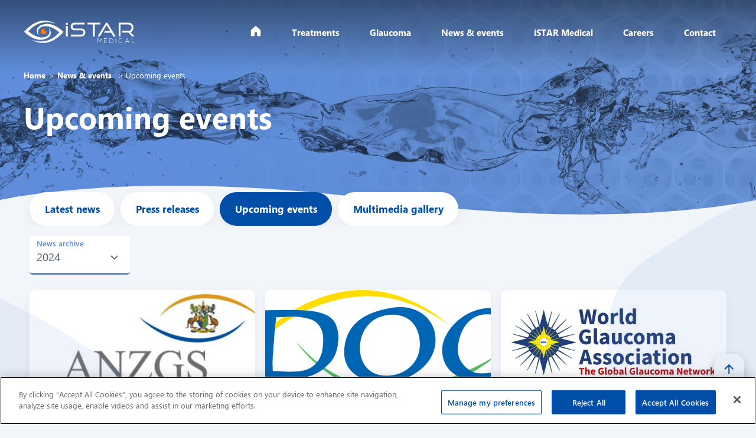

--- FILE ---
content_type: text/html; charset=UTF-8
request_url: https://www.istar-medical.com/category/upcoming-events/?news_archive=2024
body_size: 8020
content:
<!DOCTYPE html>
<html lang="en-GB" class="">

<head>
	<!-- Début de la mention OneTrust de consentement aux cookies du domaine : istar-medical.com -->
<script type="20299d84490f3d481c9c3138-text/javascript" src="https://cdn.cookielaw.org/consent/bdf9762e-94ae-46b6-8935-e5f496888d5c/OtAutoBlock.js"></script>
<script src="https://cdn.cookielaw.org/consent/bdf9762e-94ae-46b6-8935-e5f496888d5c/otSDKStub.js" data-document-language="true" type="20299d84490f3d481c9c3138-text/javascript" charset="UTF-8" data-domain-script="bdf9762e-94ae-46b6-8935-e5f496888d5c"></script>
<script type="20299d84490f3d481c9c3138-text/javascript">
function OptanonWrapper() { }
</script>
<!-- Fin de la mention OneTrust de consentement aux cookies du domaine : istar-medical.com -->	<!-- Global site tag (gtag.js) - Google Analytics -->
	<script async src="https://www.googletagmanager.com/gtag/js?id=UA-88644566-1" type="20299d84490f3d481c9c3138-text/javascript"></script>
	<script type="20299d84490f3d481c9c3138-text/javascript">
		window.dataLayer = window.dataLayer || [];

		function gtag() {
			dataLayer.push(arguments);
		}
		gtag('js', new Date());

		gtag('config', 'UA-88644566-1');
	</script>
	<script type="20299d84490f3d481c9c3138-text/javascript">
		(function(i, s, o, g, r, a, m) {
			i['GoogleAnalyticsObject'] = r;
			i[r] = i[r] || function() {
				(i[r].q = i[r].q || []).push(arguments)
			}, i[r].l = 1 * new Date();
			a = s.createElement(o),
				m = s.getElementsByTagName(o)[0];
			a.async = 1;
			a.src = g;
			m.parentNode.insertBefore(a, m)
		})(window, document, 'script', 'https://www.google-analytics.com/analytics.js', 'ga');

		ga('create', 'UA-88644566-1', 'auto');
		ga('send', 'pageview');
	</script>
	<meta http-equiv="X-UA-Compatible" content="IE=edge">
	<meta charset="UTF-8">
	<meta name="viewport" content="width=device-width, user-scalable=no, initial-scale=1.0, maximum-scale=1.0, minimum-scale=1.0">
	<meta name='robots' content='index, follow, max-image-preview:large, max-snippet:-1, max-video-preview:-1' />

	<!-- This site is optimized with the Yoast SEO plugin v26.8 - https://yoast.com/product/yoast-seo-wordpress/ -->
	<link media="all" href="https://www.istar-medical.com/wp-content/cache/autoptimize/css/autoptimize_fd48318ec618dad3969fe6239193454b.css" rel="stylesheet"><title>Upcoming events - iSTAR Medical</title>
	<link rel="canonical" href="https://www.istar-medical.com/category/upcoming-events/" />
	<meta property="og:locale" content="en_GB" />
	<meta property="og:type" content="article" />
	<meta property="og:title" content="Upcoming events - iSTAR Medical" />
	<meta property="og:url" content="https://www.istar-medical.com/category/upcoming-events/" />
	<meta property="og:site_name" content="iSTAR Medical" />
	<meta name="twitter:card" content="summary_large_image" />
	<script type="application/ld+json" class="yoast-schema-graph">{"@context":"https://schema.org","@graph":[{"@type":"CollectionPage","@id":"https://www.istar-medical.com/category/upcoming-events/","url":"https://www.istar-medical.com/category/upcoming-events/","name":"Upcoming events - iSTAR Medical","isPartOf":{"@id":"https://www.istar-medical.com/#website"},"breadcrumb":{"@id":"https://www.istar-medical.com/category/upcoming-events/#breadcrumb"},"inLanguage":"en-GB"},{"@type":"BreadcrumbList","@id":"https://www.istar-medical.com/category/upcoming-events/#breadcrumb","itemListElement":[{"@type":"ListItem","position":1,"name":"Home","item":"https://www.istar-medical.com/"},{"@type":"ListItem","position":2,"name":"Upcoming events"}]},{"@type":"WebSite","@id":"https://www.istar-medical.com/#website","url":"https://www.istar-medical.com/","name":"iSTAR Medical","description":"iSTAR Medical, a medical device company which develops ophthalmic implants made from proprietary STAR® material to improve the lives of patients.","potentialAction":[{"@type":"SearchAction","target":{"@type":"EntryPoint","urlTemplate":"https://www.istar-medical.com/?s={search_term_string}"},"query-input":{"@type":"PropertyValueSpecification","valueRequired":true,"valueName":"search_term_string"}}],"inLanguage":"en-GB"}]}</script>
	<!-- / Yoast SEO plugin. -->


<link rel="alternate" type="application/rss+xml" title="iSTAR Medical &raquo; Upcoming events Category Feed" href="https://www.istar-medical.com/category/upcoming-events/feed/" />










<link rel="https://api.w.org/" href="https://www.istar-medical.com/wp-json/" /><link rel="alternate" title="JSON" type="application/json" href="https://www.istar-medical.com/wp-json/wp/v2/categories/65" /><link rel="EditURI" type="application/rsd+xml" title="RSD" href="https://www.istar-medical.com/xmlrpc.php?rsd" />

	<link rel="apple-touch-icon" sizes="57x57" href="https://www.istar-medical.com/wp-content/themes/istarmed2024/dist/assets/img/favicon/apple-icon-57x57.png">
	<link rel="apple-touch-icon" sizes="60x60" href="https://www.istar-medical.com/wp-content/themes/istarmed2024/dist/assets/img/favicon/apple-icon-60x60.png">
	<link rel="apple-touch-icon" sizes="72x72" href="https://www.istar-medical.com/wp-content/themes/istarmed2024/dist/assets/img/favicon/apple-icon-72x72.png">
	<link rel="apple-touch-icon" sizes="76x76" href="https://www.istar-medical.com/wp-content/themes/istarmed2024/dist/assets/img/favicon/apple-icon-76x76.png">
	<link rel="apple-touch-icon" sizes="114x114" href="https://www.istar-medical.com/wp-content/themes/istarmed2024/dist/assets/img/favicon/apple-icon-114x114.png">
	<link rel="apple-touch-icon" sizes="120x120" href="https://www.istar-medical.com/wp-content/themes/istarmed2024/dist/assets/img/favicon/apple-icon-120x120.png">
	<link rel="apple-touch-icon" sizes="144x144" href="https://www.istar-medical.com/wp-content/themes/istarmed2024/dist/assets/img/favicon/apple-icon-144x144.png">
	<link rel="apple-touch-icon" sizes="152x152" href="https://www.istar-medical.com/wp-content/themes/istarmed2024/dist/assets/img/favicon/apple-icon-152x152.png">
	<link rel="apple-touch-icon" sizes="180x180" href="https://www.istar-medical.com/wp-content/themes/istarmed2024/dist/assets/img/favicon/apple-icon-180x180.png">
	<link rel="icon" type="image/png" sizes="192x192" href="https://www.istar-medical.com/wp-content/themes/istarmed2024/dist/assets/img/favicon/android-icon-192x192.png">
	<link rel="icon" type="image/png" sizes="32x32" href="https://www.istar-medical.com/wp-content/themes/istarmed2024/dist/assets/img/favicon/favicon-32x32.png">
	<link rel="icon" type="image/png" sizes="96x96" href="https://www.istar-medical.com/wp-content/themes/istarmed2024/dist/assets/img/favicon/favicon-96x96.png">
	<link rel="icon" type="image/png" sizes="16x16" href="https://www.istar-medical.com/wp-content/themes/istarmed2024/dist/assets/img/favicon/favicon-16x16.png">
	<link rel="manifest" href="https://www.istar-medical.com/wp-content/themes/istarmed2024/dist/assets/img/favicon/manifest.json">
	<meta name="msapplication-TileColor" content="#ffffff">
	<meta name="msapplication-TileImage" content="https://www.istar-medical.com/wp-content/themes/istarmed2024/dist/assets/img/favicon/ms-icon-144x144.png">
	<meta name="theme-color" content="#ffffff">
</head>

<body class="archive category category-upcoming-events category-65 wp-theme-istarmed2024 is-front is-mac">
	<script type="20299d84490f3d481c9c3138-text/javascript">
		var siteName = "iSTAR Medical";
	</script>

				
			<div class="container-vagues-et-titres">
			<div class="gradient"></div>
			<div class="vague"></div>

			
			<div class="container-titre">
					<div class="breadcrumbs" typeof="BreadcrumbList" vocab="http://schema.org/">
		<!-- Breadcrumb NavXT 7.3.0 -->
<span property="itemListElement" typeof="ListItem"><a property="item" typeof="WebPage" title="Go to Home." href="https://www.istar-medical.com" class="home" ><span property="name">Home</span></a><meta property="position" content="1"></span> &gt; <span property="itemListElement" typeof="ListItem"><a property="item" typeof="WebPage" title="Go to the News &amp; events ." href="/category/latest-news/" class="archive taxonomy category current-item" aria-current="page"><span property="name">News &amp; events </span></a><meta property="position" content="2"></span><span property="itemListElement" typeof="ListItem">&gt; <span property="name" class="archive taxonomy category current-item">Upcoming events</span><meta property="url" content="https://www.istar-medical.com/category/upcoming-events/"><meta property="position" content="2"></span>	</div>
				<h1> Upcoming events </h1>
			</div>
		</div>
	
	<header class="page-header " id="header">
		<a title="Homepage" class="logo-container" href="https://www.istar-medical.com/">
			<img src='https://www.istar-medical.com/wp-content/themes/istarmed2024/dist/assets/img/logo_istarmed.svg' alt='logo-istarmed' loading="lazy" class="logo  js-inject-me" />
		</a>
		<div class="container-nav">

							
<nav class="header-nav">
	<div class="kook_menu">
		<ul class="primary-menu">
												<li class="first_level menu-item menu-item-547 home" data-menu-element-id=547>
						<a href="https://www.istar-medical.com/" target="" data-title="home">
															<span class="home-icon">
									<img class="js-inject-me" src="https://www.istar-medical.com/wp-content/themes/istarmed2024/dist/assets/img/home_icon.svg" loading="lazy" alt="homepage">
								</span>
													</a>
											</li>
																<li class="first_level menu-item menu-item-4116 menu-item-has-children has-children" data-menu-element-id=4116>
						<a href="https://www.istar-medical.com/medical-devices/miniject-migs/" target="" data-title="treatments">
															Treatments													</a>
													<div class="container-menu container">
								<div class="container-relative">
									<div class="container-second-level">
																					<div class="second_level menu-item menu-item-569" data-menu-element-id=569>
												<a href="https://www.istar-medical.com/treatments/miniject-migs/" target="">
													MINIject®												</a>
											</div>
																					<div class="second_level menu-item menu-item-8744" data-menu-element-id=8744>
												<a href="https://www.istar-medical.com/treatments/clinical-program-2/" target="">
													Clinical Program												</a>
											</div>
																					<div class="second_level menu-item menu-item-566" data-menu-element-id=566>
												<a href="https://www.istar-medical.com/treatments/publications/" target="">
													Publications												</a>
											</div>
																			</div>
								</div>
							</div>
											</li>
																<li class="first_level menu-item menu-item-4724 menu-item-has-children has-children" data-menu-element-id=4724>
						<a href="https://www.istar-medical.com/glaucoma/about-glaucoma/" target="" data-title="glaucoma">
															Glaucoma													</a>
													<div class="container-menu container">
								<div class="container-relative">
									<div class="container-second-level">
																					<div class="second_level menu-item menu-item-579" data-menu-element-id=579>
												<a href="https://www.istar-medical.com/glaucoma/about-glaucoma/" target="">
													About glaucoma												</a>
											</div>
																					<div class="second_level menu-item menu-item-578" data-menu-element-id=578>
												<a href="https://www.istar-medical.com/glaucoma/glaucoma-surgery-and-treatments/" target="">
													Glaucoma surgery &#038; treatments												</a>
											</div>
																			</div>
								</div>
							</div>
											</li>
																<li class="first_level menu-item menu-item-750 menu-item-has-children has-children" data-menu-element-id=750>
						<a href="https://www.istar-medical.com/category/latest-news/" target="" data-title="news-&-events">
															News & events													</a>
													<div class="container-menu container">
								<div class="container-relative">
									<div class="container-second-level">
																					<div class="second_level menu-item menu-item-3630" data-menu-element-id=3630>
												<a href="https://www.istar-medical.com/category/latest-news/" target="">
													Latest news												</a>
											</div>
																					<div class="second_level menu-item menu-item-3562" data-menu-element-id=3562>
												<a href="https://www.istar-medical.com/category/press-releases/" target="">
													Press releases												</a>
											</div>
																					<div class="second_level menu-item menu-item-3564" data-menu-element-id=3564>
												<a href="https://www.istar-medical.com/category/upcoming-events/" target="">
													Upcoming events												</a>
											</div>
																					<div class="second_level menu-item menu-item-597" data-menu-element-id=597>
												<a href="https://www.istar-medical.com/multimedia-gallery/" target="">
													Multimedia gallery												</a>
											</div>
																			</div>
								</div>
							</div>
											</li>
																<li class="first_level menu-item menu-item-3567 menu-item-has-children has-children" data-menu-element-id=3567>
						<a href="https://www.istar-medical.com/about-istar-medical/" target="" data-title="istar-medical">
															iSTAR Medical													</a>
													<div class="container-menu container">
								<div class="container-relative">
									<div class="container-second-level">
																					<div class="second_level menu-item menu-item-623" data-menu-element-id=623>
												<a href="https://www.istar-medical.com/about-istar-medical/" target="">
													About us												</a>
											</div>
																					<div class="second_level menu-item menu-item-634" data-menu-element-id=634>
												<a href="https://www.istar-medical.com/istar-medical/management-team/" target="">
													Management team												</a>
											</div>
																					<div class="second_level menu-item menu-item-635" data-menu-element-id=635>
												<a href="https://www.istar-medical.com/istar-medical/board-directors/" target="">
													Board of directors												</a>
											</div>
																					<div class="second_level menu-item menu-item-636" data-menu-element-id=636>
												<a href="https://www.istar-medical.com/istar-medical/scientific-advisors/" target="">
													Scientific advisors												</a>
											</div>
																			</div>
								</div>
							</div>
											</li>
																<li class="first_level menu-item menu-item-541" data-menu-element-id=541>
						<a href="https://www.istar-medical.com/careers/" target="" data-title="careers">
															Careers													</a>
											</li>
																<li class="first_level menu-item menu-item-546" data-menu-element-id=546>
						<a href="https://www.istar-medical.com/contact-us/" target="" data-title="contact">
															Contact													</a>
											</li>
									</ul>
	</div>
</nav>						
<div class="lang-btn">
	<div class="liste">
					<a href="https://www.istar-medical.com/category/upcoming-events/" class="lang-item lang-active">
				<span>en</span>
			</a>
			</div>
</div>		</div>
	</header>

	<div class="header-nav-mobile" id="header-mobile">
		<div class="menu-links">
			<div class="bars">
				<div>
					<span class="bar-1"></span>
					<span class="bar-2"></span>
					<span class="bar-3"></span>
				</div>
			</div>
		</div>
		<nav class="menu_mobile">
	
	<a class="logo-container" href="https://www.istar-medical.com/">
		<img src='https://www.istar-medical.com/wp-content/themes/istarmed2024/dist/assets/img/logo_istarmed.svg' alt='logo-istarmed' loading="lazy" class="logo  js-inject-me" />
	</a>

		<div class="menu__wrap">
		<ul data-menu="main" class="menu__level first">
								<li class="menu__item  menu-item menu-item-547 home home" role="menuitem">
						<a class="menu__link"  href="https://www.istar-medical.com/">
							Home							<div class="container-svg">
								<img class="js-inject-me" src="https://www.istar-medical.com/wp-content/themes/istarmed2024/dist/assets/img/fleche.svg" loading="lazy" alt="" />
							</div>
						</a>
					</li>
												<li class="menu__item  menu-item menu-item-4116 menu-item-has-children " role="menuitem">
						<a class="menu__link" data-submenu="submenu-4116"  href="#">
							Treatments							<div class="container-svg">
								<img class="js-inject-me" src="https://www.istar-medical.com/wp-content/themes/istarmed2024/dist/assets/img/fleche.svg" loading="lazy" alt="" />
							</div>
						</a>
					</li>
												<li class="menu__item  menu-item menu-item-4724 menu-item-has-children " role="menuitem">
						<a class="menu__link" data-submenu="submenu-4724"  href="#">
							Glaucoma							<div class="container-svg">
								<img class="js-inject-me" src="https://www.istar-medical.com/wp-content/themes/istarmed2024/dist/assets/img/fleche.svg" loading="lazy" alt="" />
							</div>
						</a>
					</li>
												<li class="menu__item  menu-item menu-item-750 menu-item-has-children " role="menuitem">
						<a class="menu__link" data-submenu="submenu-750"  href="#">
							News & events							<div class="container-svg">
								<img class="js-inject-me" src="https://www.istar-medical.com/wp-content/themes/istarmed2024/dist/assets/img/fleche.svg" loading="lazy" alt="" />
							</div>
						</a>
					</li>
												<li class="menu__item  menu-item menu-item-3567 menu-item-has-children " role="menuitem">
						<a class="menu__link" data-submenu="submenu-3567"  href="#">
							iSTAR Medical							<div class="container-svg">
								<img class="js-inject-me" src="https://www.istar-medical.com/wp-content/themes/istarmed2024/dist/assets/img/fleche.svg" loading="lazy" alt="" />
							</div>
						</a>
					</li>
												<li class="menu__item  menu-item menu-item-541 " role="menuitem">
						<a class="menu__link"  href="https://www.istar-medical.com/careers/">
							Careers							<div class="container-svg">
								<img class="js-inject-me" src="https://www.istar-medical.com/wp-content/themes/istarmed2024/dist/assets/img/fleche.svg" loading="lazy" alt="" />
							</div>
						</a>
					</li>
												<li class="menu__item  menu-item menu-item-546 " role="menuitem">
						<a class="menu__link"  href="https://www.istar-medical.com/contact-us/">
							Contact							<div class="container-svg">
								<img class="js-inject-me" src="https://www.istar-medical.com/wp-content/themes/istarmed2024/dist/assets/img/fleche.svg" loading="lazy" alt="" />
							</div>
						</a>
					</li>
									</ul>

																																												
							

			<ul data-menu="submenu-4116" id="submenu-4116" class="menu__level level-2  " data-filigrane="Treatments">
				
					<li class="menu__item  menu-item menu-item-569 page" role="menuitem">
						<a class="menu__link"  href="https://www.istar-medical.com/treatments/miniject-migs/">
							<img class="js-inject-me" src="https://www.istar-medical.com/wp-content/themes/istarmed2024/dist/assets/img/hexagone.svg" />
							MINIject®							<div class="container-svg">
								<img class="js-inject-me" src="https://www.istar-medical.com/wp-content/themes/istarmed2024/dist/assets/img/fleche.svg" loading="lazy" alt="" />
							</div>
						</a>
					</li>
				
					<li class="menu__item  menu-item menu-item-8744 page" role="menuitem">
						<a class="menu__link"  href="https://www.istar-medical.com/treatments/clinical-program-2/">
							<img class="js-inject-me" src="https://www.istar-medical.com/wp-content/themes/istarmed2024/dist/assets/img/hexagone.svg" />
							Clinical Program							<div class="container-svg">
								<img class="js-inject-me" src="https://www.istar-medical.com/wp-content/themes/istarmed2024/dist/assets/img/fleche.svg" loading="lazy" alt="" />
							</div>
						</a>
					</li>
				
					<li class="menu__item  menu-item menu-item-566 page" role="menuitem">
						<a class="menu__link"  href="https://www.istar-medical.com/treatments/publications/">
							<img class="js-inject-me" src="https://www.istar-medical.com/wp-content/themes/istarmed2024/dist/assets/img/hexagone.svg" />
							Publications							<div class="container-svg">
								<img class="js-inject-me" src="https://www.istar-medical.com/wp-content/themes/istarmed2024/dist/assets/img/fleche.svg" loading="lazy" alt="" />
							</div>
						</a>
					</li>
							</ul>


					

			<ul data-menu="submenu-4724" id="submenu-4724" class="menu__level level-2  " data-filigrane="Glaucoma">
				
					<li class="menu__item  menu-item menu-item-579 page" role="menuitem">
						<a class="menu__link"  href="https://www.istar-medical.com/glaucoma/about-glaucoma/">
							<img class="js-inject-me" src="https://www.istar-medical.com/wp-content/themes/istarmed2024/dist/assets/img/hexagone.svg" />
							About glaucoma							<div class="container-svg">
								<img class="js-inject-me" src="https://www.istar-medical.com/wp-content/themes/istarmed2024/dist/assets/img/fleche.svg" loading="lazy" alt="" />
							</div>
						</a>
					</li>
				
					<li class="menu__item  menu-item menu-item-578 page" role="menuitem">
						<a class="menu__link"  href="https://www.istar-medical.com/glaucoma/glaucoma-surgery-and-treatments/">
							<img class="js-inject-me" src="https://www.istar-medical.com/wp-content/themes/istarmed2024/dist/assets/img/hexagone.svg" />
							Glaucoma surgery &#038; treatments							<div class="container-svg">
								<img class="js-inject-me" src="https://www.istar-medical.com/wp-content/themes/istarmed2024/dist/assets/img/fleche.svg" loading="lazy" alt="" />
							</div>
						</a>
					</li>
							</ul>


					

			<ul data-menu="submenu-750" id="submenu-750" class="menu__level level-2  " data-filigrane="News & events">
				
					<li class="menu__item  menu-item menu-item-3630 custom" role="menuitem">
						<a class="menu__link"  href="https://www.istar-medical.com/category/latest-news/">
							<img class="js-inject-me" src="https://www.istar-medical.com/wp-content/themes/istarmed2024/dist/assets/img/hexagone.svg" />
							Latest news							<div class="container-svg">
								<img class="js-inject-me" src="https://www.istar-medical.com/wp-content/themes/istarmed2024/dist/assets/img/fleche.svg" loading="lazy" alt="" />
							</div>
						</a>
					</li>
				
					<li class="menu__item  menu-item menu-item-3562 category" role="menuitem">
						<a class="menu__link"  href="https://www.istar-medical.com/category/press-releases/">
							<img class="js-inject-me" src="https://www.istar-medical.com/wp-content/themes/istarmed2024/dist/assets/img/hexagone.svg" />
							Press releases							<div class="container-svg">
								<img class="js-inject-me" src="https://www.istar-medical.com/wp-content/themes/istarmed2024/dist/assets/img/fleche.svg" loading="lazy" alt="" />
							</div>
						</a>
					</li>
				
					<li class="menu__item  menu-item menu-item-3564 category" role="menuitem">
						<a class="menu__link"  href="https://www.istar-medical.com/category/upcoming-events/">
							<img class="js-inject-me" src="https://www.istar-medical.com/wp-content/themes/istarmed2024/dist/assets/img/hexagone.svg" />
							Upcoming events							<div class="container-svg">
								<img class="js-inject-me" src="https://www.istar-medical.com/wp-content/themes/istarmed2024/dist/assets/img/fleche.svg" loading="lazy" alt="" />
							</div>
						</a>
					</li>
				
					<li class="menu__item  menu-item menu-item-597 page" role="menuitem">
						<a class="menu__link"  href="https://www.istar-medical.com/multimedia-gallery/">
							<img class="js-inject-me" src="https://www.istar-medical.com/wp-content/themes/istarmed2024/dist/assets/img/hexagone.svg" />
							Multimedia gallery							<div class="container-svg">
								<img class="js-inject-me" src="https://www.istar-medical.com/wp-content/themes/istarmed2024/dist/assets/img/fleche.svg" loading="lazy" alt="" />
							</div>
						</a>
					</li>
							</ul>


					

			<ul data-menu="submenu-3567" id="submenu-3567" class="menu__level level-2  " data-filigrane="iSTAR Medical">
				
					<li class="menu__item  menu-item menu-item-623 page" role="menuitem">
						<a class="menu__link"  href="https://www.istar-medical.com/about-istar-medical/">
							<img class="js-inject-me" src="https://www.istar-medical.com/wp-content/themes/istarmed2024/dist/assets/img/hexagone.svg" />
							About us							<div class="container-svg">
								<img class="js-inject-me" src="https://www.istar-medical.com/wp-content/themes/istarmed2024/dist/assets/img/fleche.svg" loading="lazy" alt="" />
							</div>
						</a>
					</li>
				
					<li class="menu__item  menu-item menu-item-634 type" role="menuitem">
						<a class="menu__link"  href="https://www.istar-medical.com/istar-medical/management-team/">
							<img class="js-inject-me" src="https://www.istar-medical.com/wp-content/themes/istarmed2024/dist/assets/img/hexagone.svg" />
							Management team							<div class="container-svg">
								<img class="js-inject-me" src="https://www.istar-medical.com/wp-content/themes/istarmed2024/dist/assets/img/fleche.svg" loading="lazy" alt="" />
							</div>
						</a>
					</li>
				
					<li class="menu__item  menu-item menu-item-635 type" role="menuitem">
						<a class="menu__link"  href="https://www.istar-medical.com/istar-medical/board-directors/">
							<img class="js-inject-me" src="https://www.istar-medical.com/wp-content/themes/istarmed2024/dist/assets/img/hexagone.svg" />
							Board of directors							<div class="container-svg">
								<img class="js-inject-me" src="https://www.istar-medical.com/wp-content/themes/istarmed2024/dist/assets/img/fleche.svg" loading="lazy" alt="" />
							</div>
						</a>
					</li>
				
					<li class="menu__item  menu-item menu-item-636 type" role="menuitem">
						<a class="menu__link"  href="https://www.istar-medical.com/istar-medical/scientific-advisors/">
							<img class="js-inject-me" src="https://www.istar-medical.com/wp-content/themes/istarmed2024/dist/assets/img/hexagone.svg" />
							Scientific advisors							<div class="container-svg">
								<img class="js-inject-me" src="https://www.istar-medical.com/wp-content/themes/istarmed2024/dist/assets/img/fleche.svg" loading="lazy" alt="" />
							</div>
						</a>
					</li>
							</ul>


			</div>
</nav>

	</div>

	<!-- start page-body -->
	<section id="page-body" class="">
<div class="bg-hexagone bg-hexagone-top"></div>
<section class="content-section">
	
<div class="swiper-container slider-liste-categories">
    <div class="swiper-wrapper">
        <div class="swiper-slide">
 <a href="https://www.istar-medical.com/category/latest-news/" class="kook-btn  link ">
   

    
            <span class="texte">Latest news</span>
    
        
 </a>
</div><div class="swiper-slide">
 <a href="https://www.istar-medical.com/category/press-releases/" class="kook-btn  link ">
   

    
            <span class="texte">Press releases</span>
    
        
 </a>
</div><div class="swiper-slide">
 <a href="https://www.istar-medical.com/category/upcoming-events/" class="kook-btn  link active">
   

    
            <span class="texte">Upcoming events</span>
    
        
 </a>
</div><div class="swiper-slide">
 <a href="https://www.istar-medical.com/multimedia-gallery/" class="kook-btn  link ">
   

    
            <span class="texte">Multimedia gallery</span>
    
        
 </a>
</div>    </div>
    <div class="fleche-categorie-suivante"> <img class="js-inject-me" src="https://www.istar-medical.com/wp-content/themes/istarmed2024/dist/assets/img/fleche.svg" loading="lazy" alt="next-category"> </div>
</div>
	<div class="container">
		<div class="container-select">
	<div id="" class="kook-select  " data-value="https://www.istar-medical.com/category/upcoming-events/">
		<label for="">News archive</label>
		<select name="" class="hidden" >
							<option  value="https://www.istar-medical.com/category/upcoming-events/">All years</option>
							<option selected value="?news_archive=2024">2024</option>
							<option  value="?news_archive=2022">2022</option>
							<option  value="?news_archive=2021">2021</option>
					</select>
					<p class="value ">All years</p>
			<div class="list-options">
															<a class="option" href="https://www.istar-medical.com/category/upcoming-events/" data-selected="">All years</a>
																				<a class="option" href="?news_archive=2024" data-selected="1">2024</a>
																				<a class="option" href="?news_archive=2022" data-selected="">2022</a>
																				<a class="option" href="?news_archive=2021" data-selected="">2021</a>
												</div>
			</div>
</div>
		<div class="articles-grid">
			<a class="carte-news" href="https://www.istar-medical.com/anzgs/?categorieSource=65">
	<div class="image">
		<div style="background-image: url('https://www.istar-medical.com/wp-content/uploads/2024/01/Screenshot-2024-11-13-105329.png');"></div>
	</div>
	<div class="categorie upcoming-events">Events</div>
	<div class="contenu">
		<div>
						<h2 class="titre">Australian and New Zealand Glaucoma Society Congress (ANZGS)</h2>
		</div>
		<p class="resume">14 - 16 February 2025</p>		<div class="kook-btn-container">
			
 <button  type="button"  class="kook-btn hasSvg secondary toUppercase">
   

            <span class="kook-btn-icon">
            <img class="js-inject-me" src="https://www.istar-medical.com/wp-content/themes/istarmed2024/dist/assets/img/fleche.svg" loading="lazy" alt="">
        </span>
    
            <span class="texte">READ MORE</span>
    
            <span class="hexagon"></span>
        
 </button>
		</div>
	</div>
</a><a class="carte-news" href="https://www.istar-medical.com/doc/?categorieSource=65">
	<div class="image">
		<div style="background-image: url('https://www.istar-medical.com/wp-content/uploads/2022/09/DOC_gross-768x297.png');"></div>
	</div>
	<div class="categorie upcoming-events">Events</div>
	<div class="contenu">
		<div>
						<h2 class="titre">International Congress of German Ophthalmic Surgery (DOC) Congress</h2>
		</div>
		<p class="resume">15 - 17 May 2025</p>		<div class="kook-btn-container">
			
 <button  type="button"  class="kook-btn hasSvg secondary toUppercase">
   

            <span class="kook-btn-icon">
            <img class="js-inject-me" src="https://www.istar-medical.com/wp-content/themes/istarmed2024/dist/assets/img/fleche.svg" loading="lazy" alt="">
        </span>
    
            <span class="texte">READ MORE</span>
    
            <span class="hexagon"></span>
        
 </button>
		</div>
	</div>
</a><a class="carte-news" href="https://www.istar-medical.com/wgc/?categorieSource=65">
	<div class="image">
		<div style="background-image: url('https://www.istar-medical.com/wp-content/uploads/2016/11/cut-WGC-768x333.jpg');"></div>
	</div>
	<div class="categorie upcoming-events">Events</div>
	<div class="contenu">
		<div>
						<h2 class="titre">World Glaucoma Congress (WGC)</h2>
		</div>
		<p class="resume">25 – 28 June 2025
</p>		<div class="kook-btn-container">
			
 <button  type="button"  class="kook-btn hasSvg secondary toUppercase">
   

            <span class="kook-btn-icon">
            <img class="js-inject-me" src="https://www.istar-medical.com/wp-content/themes/istarmed2024/dist/assets/img/fleche.svg" loading="lazy" alt="">
        </span>
    
            <span class="texte">READ MORE</span>
    
            <span class="hexagon"></span>
        
 </button>
		</div>
	</div>
</a>		</div>
			</div>
</section>
<div class="bg-hexagone bg-hexagone-bottom"></div>
	<!-- Sur la front page on ferme le body plus bas pour que tout les blocs soient contenus dans le snap scrolling en css -->
			</section>
	
	
	<section id="newsletter">
		<a href="#" class="scroll-top">
			<img class="js-inject-me" src='https://www.istar-medical.com/wp-content/themes/istarmed2024/dist/assets/img//scrolltoup.svg' alt='scroll to up' loading="lazy" />
		</a>
		<div class="container">
			<div class="container-texte">
				Sign up to receive company news alerts			</div>
			<div class="container-input">
				<label for="newsletter-email-input" class="sr-only">E-mail address</label>
				<input id="newsletter-email-input" type="text" placeholder="E-mail address"><button type="button" class="submit-btn">Subscribe</button>
			</div>
		</div>
		<div class="modal">
			<div class="modal-bg modal-exit">
			</div>
			<div class="modal-container">
				<div class="modal-content">
					<iframe src="https://mailchi.mp/istarmed/sign-up" title="Newsletter subscription"></iframe>
				</div>

				<button class="modal-close modal-exit" type="button">&times;</button>
			</div>
		</div>
	</section>

	<footer>
		<div class="container">
			<div class="first-row">
				<div class="logo_footer">
					<a href="https://www.istar-medical.com/">
						<img src='https://www.istar-medical.com/wp-content/themes/istarmed2024/dist/assets/img/logo_istarmed.svg' alt='logo-istarmed' loading="lazy" class="js-inject-me" />
					</a>
				</div>
				<div class="menu-footer-en-container"><ul id="menu-footer-en" class="menu"><li id="menu-item-352" class="menu-item menu-item-type-post_type menu-item-object-page menu-item-352"><a href="https://www.istar-medical.com/sitemap/">Sitemap</a></li>
<li id="menu-item-351" class="menu-item menu-item-type-post_type menu-item-object-page menu-item-351"><a href="https://www.istar-medical.com/terms-of-use/">Terms of use</a></li>
<li id="menu-item-353" class="menu-item menu-item-type-post_type menu-item-object-page menu-item-privacy-policy menu-item-353"><a rel="privacy-policy" href="https://www.istar-medical.com/privacy-policy/">Privacy Policy</a></li>
<li id="menu-item-8005" class="menu-item menu-item-type-custom menu-item-object-custom menu-item-8005"><a href="https://intranet.istarmed.com/intranet">Intranet</a></li>
<li id="menu-item-350" class="menu-item menu-item-type-post_type menu-item-object-page menu-item-350"><a href="https://www.istar-medical.com/contact-us/">Contact us</a></li>
</ul></div>				<div class="reseaux-sociaux">
					<a href="https://www.linkedin.com/company/istar-medical/" title="linkedin-square" rel="nofollow" target="_blank" aria-label="linkedin-square">
									<i class="fa fa-linkedin-square" aria-hidden="true"></i>
							</a>
						<a href="https://twitter.com/iSTARMed" title="twitter" rel="nofollow" target="_blank" aria-label="twitter">
									<svg style="height: 28px;" xmlns="http://www.w3.org/2000/svg" width="18" height="18" fill="#fff" viewBox="0 0 16 16"> <path d="M12.6.75h2.454l-5.36 6.142L16 15.25h-4.937l-3.867-5.07-4.425 5.07H.316l5.733-6.57L0 .75h5.063l3.495 4.633L12.601.75Zm-.86 13.028h1.36L4.323 2.145H2.865l8.875 11.633Z" /></svg>							</a>
						<a href="https://www.youtube.com/channel/UCj7BS61bvc-iCzS73FO_BBA" title="youtube-play" rel="nofollow" target="_blank" aria-label="youtube-play">
									<i class="fa fa-youtube-play" aria-hidden="true"></i>
							</a>
					</div>
			</div>
			<div class="wysiwyg">
				<span>© Copyright - iSTAR Medical 2026</span>
							</div>
		</div>
	</footer>

	<!-- Sur la front page on ferme le body plus bas pour que tout les blocs soient contenus dans le snap scrolling en css -->
	
	<script type="speculationrules">
{"prefetch":[{"source":"document","where":{"and":[{"href_matches":"/*"},{"not":{"href_matches":["/wp-*.php","/wp-admin/*","/wp-content/uploads/*","/wp-content/*","/wp-content/plugins/*","/wp-content/themes/istarmed2024/*","/*\\?(.+)"]}},{"not":{"selector_matches":"a[rel~=\"nofollow\"]"}},{"not":{"selector_matches":".no-prefetch, .no-prefetch a"}}]},"eagerness":"conservative"}]}
</script>

<script type="20299d84490f3d481c9c3138-text/javascript" id="contact-form-7-js-extra">
/* <![CDATA[ */
var wpcf7 = {"api":{"root":"https://www.istar-medical.com/wp-json/","namespace":"contact-form-7/v1"}};
//# sourceURL=contact-form-7-js-extra
/* ]]> */
</script>



<script id="wp-emoji-settings" type="application/json">
{"baseUrl":"https://s.w.org/images/core/emoji/17.0.2/72x72/","ext":".png","svgUrl":"https://s.w.org/images/core/emoji/17.0.2/svg/","svgExt":".svg","source":{"concatemoji":"https://www.istar-medical.com/wp-includes/js/wp-emoji-release.min.js"}}
</script>
<script type="20299d84490f3d481c9c3138-module">
/* <![CDATA[ */
/*! This file is auto-generated */
const a=JSON.parse(document.getElementById("wp-emoji-settings").textContent),o=(window._wpemojiSettings=a,"wpEmojiSettingsSupports"),s=["flag","emoji"];function i(e){try{var t={supportTests:e,timestamp:(new Date).valueOf()};sessionStorage.setItem(o,JSON.stringify(t))}catch(e){}}function c(e,t,n){e.clearRect(0,0,e.canvas.width,e.canvas.height),e.fillText(t,0,0);t=new Uint32Array(e.getImageData(0,0,e.canvas.width,e.canvas.height).data);e.clearRect(0,0,e.canvas.width,e.canvas.height),e.fillText(n,0,0);const a=new Uint32Array(e.getImageData(0,0,e.canvas.width,e.canvas.height).data);return t.every((e,t)=>e===a[t])}function p(e,t){e.clearRect(0,0,e.canvas.width,e.canvas.height),e.fillText(t,0,0);var n=e.getImageData(16,16,1,1);for(let e=0;e<n.data.length;e++)if(0!==n.data[e])return!1;return!0}function u(e,t,n,a){switch(t){case"flag":return n(e,"\ud83c\udff3\ufe0f\u200d\u26a7\ufe0f","\ud83c\udff3\ufe0f\u200b\u26a7\ufe0f")?!1:!n(e,"\ud83c\udde8\ud83c\uddf6","\ud83c\udde8\u200b\ud83c\uddf6")&&!n(e,"\ud83c\udff4\udb40\udc67\udb40\udc62\udb40\udc65\udb40\udc6e\udb40\udc67\udb40\udc7f","\ud83c\udff4\u200b\udb40\udc67\u200b\udb40\udc62\u200b\udb40\udc65\u200b\udb40\udc6e\u200b\udb40\udc67\u200b\udb40\udc7f");case"emoji":return!a(e,"\ud83e\u1fac8")}return!1}function f(e,t,n,a){let r;const o=(r="undefined"!=typeof WorkerGlobalScope&&self instanceof WorkerGlobalScope?new OffscreenCanvas(300,150):document.createElement("canvas")).getContext("2d",{willReadFrequently:!0}),s=(o.textBaseline="top",o.font="600 32px Arial",{});return e.forEach(e=>{s[e]=t(o,e,n,a)}),s}function r(e){var t=document.createElement("script");t.src=e,t.defer=!0,document.head.appendChild(t)}a.supports={everything:!0,everythingExceptFlag:!0},new Promise(t=>{let n=function(){try{var e=JSON.parse(sessionStorage.getItem(o));if("object"==typeof e&&"number"==typeof e.timestamp&&(new Date).valueOf()<e.timestamp+604800&&"object"==typeof e.supportTests)return e.supportTests}catch(e){}return null}();if(!n){if("undefined"!=typeof Worker&&"undefined"!=typeof OffscreenCanvas&&"undefined"!=typeof URL&&URL.createObjectURL&&"undefined"!=typeof Blob)try{var e="postMessage("+f.toString()+"("+[JSON.stringify(s),u.toString(),c.toString(),p.toString()].join(",")+"));",a=new Blob([e],{type:"text/javascript"});const r=new Worker(URL.createObjectURL(a),{name:"wpTestEmojiSupports"});return void(r.onmessage=e=>{i(n=e.data),r.terminate(),t(n)})}catch(e){}i(n=f(s,u,c,p))}t(n)}).then(e=>{for(const n in e)a.supports[n]=e[n],a.supports.everything=a.supports.everything&&a.supports[n],"flag"!==n&&(a.supports.everythingExceptFlag=a.supports.everythingExceptFlag&&a.supports[n]);var t;a.supports.everythingExceptFlag=a.supports.everythingExceptFlag&&!a.supports.flag,a.supports.everything||((t=a.source||{}).concatemoji?r(t.concatemoji):t.wpemoji&&t.twemoji&&(r(t.twemoji),r(t.wpemoji)))});
//# sourceURL=https://www.istar-medical.com/wp-includes/js/wp-emoji-loader.min.js
/* ]]> */
</script>
	<script defer src="https://www.istar-medical.com/wp-content/cache/autoptimize/js/autoptimize_179a21d13451da42d4cae958975a364c.js" type="20299d84490f3d481c9c3138-text/javascript"></script><script src="/cdn-cgi/scripts/7d0fa10a/cloudflare-static/rocket-loader.min.js" data-cf-settings="20299d84490f3d481c9c3138-|49" defer></script><script defer src="https://static.cloudflareinsights.com/beacon.min.js/vcd15cbe7772f49c399c6a5babf22c1241717689176015" integrity="sha512-ZpsOmlRQV6y907TI0dKBHq9Md29nnaEIPlkf84rnaERnq6zvWvPUqr2ft8M1aS28oN72PdrCzSjY4U6VaAw1EQ==" data-cf-beacon='{"version":"2024.11.0","token":"a03ccfcd09374e81aea9679d2a050bcf","r":1,"server_timing":{"name":{"cfCacheStatus":true,"cfEdge":true,"cfExtPri":true,"cfL4":true,"cfOrigin":true,"cfSpeedBrain":true},"location_startswith":null}}' crossorigin="anonymous"></script>
</body>

	</html>

--- FILE ---
content_type: text/css
request_url: https://www.istar-medical.com/wp-content/cache/autoptimize/css/autoptimize_fd48318ec618dad3969fe6239193454b.css
body_size: 37605
content:
img:is([sizes=auto i],[sizes^="auto," i]){contain-intrinsic-size:3000px 1500px}
img.wp-smiley,img.emoji{display:inline !important;border:none !important;box-shadow:none !important;height:1em !important;width:1em !important;margin:0 .07em !important;vertical-align:-.1em !important;background:0 0 !important;padding:0 !important}
:root{--wp-block-synced-color:#7a00df;--wp-block-synced-color--rgb:122,0,223;--wp-bound-block-color:var(--wp-block-synced-color);--wp-editor-canvas-background:#ddd;--wp-admin-theme-color:#007cba;--wp-admin-theme-color--rgb:0,124,186;--wp-admin-theme-color-darker-10:#006ba1;--wp-admin-theme-color-darker-10--rgb:0,107,160.5;--wp-admin-theme-color-darker-20:#005a87;--wp-admin-theme-color-darker-20--rgb:0,90,135;--wp-admin-border-width-focus:2px}@media (min-resolution:192dpi){:root{--wp-admin-border-width-focus:1.5px}}.wp-element-button{cursor:pointer}:root .has-very-light-gray-background-color{background-color:#eee}:root .has-very-dark-gray-background-color{background-color:#313131}:root .has-very-light-gray-color{color:#eee}:root .has-very-dark-gray-color{color:#313131}:root .has-vivid-green-cyan-to-vivid-cyan-blue-gradient-background{background:linear-gradient(135deg,#00d084,#0693e3)}:root .has-purple-crush-gradient-background{background:linear-gradient(135deg,#34e2e4,#4721fb 50%,#ab1dfe)}:root .has-hazy-dawn-gradient-background{background:linear-gradient(135deg,#faaca8,#dad0ec)}:root .has-subdued-olive-gradient-background{background:linear-gradient(135deg,#fafae1,#67a671)}:root .has-atomic-cream-gradient-background{background:linear-gradient(135deg,#fdd79a,#004a59)}:root .has-nightshade-gradient-background{background:linear-gradient(135deg,#330968,#31cdcf)}:root .has-midnight-gradient-background{background:linear-gradient(135deg,#020381,#2874fc)}:root{--wp--preset--font-size--normal:16px;--wp--preset--font-size--huge:42px}.has-regular-font-size{font-size:1em}.has-larger-font-size{font-size:2.625em}.has-normal-font-size{font-size:var(--wp--preset--font-size--normal)}.has-huge-font-size{font-size:var(--wp--preset--font-size--huge)}.has-text-align-center{text-align:center}.has-text-align-left{text-align:left}.has-text-align-right{text-align:right}.has-fit-text{white-space:nowrap!important}#end-resizable-editor-section{display:none}.aligncenter{clear:both}.items-justified-left{justify-content:flex-start}.items-justified-center{justify-content:center}.items-justified-right{justify-content:flex-end}.items-justified-space-between{justify-content:space-between}.screen-reader-text{border:0;clip-path:inset(50%);height:1px;margin:-1px;overflow:hidden;padding:0;position:absolute;width:1px;word-wrap:normal!important}.screen-reader-text:focus{background-color:#ddd;clip-path:none;color:#444;display:block;font-size:1em;height:auto;left:5px;line-height:normal;padding:15px 23px 14px;text-decoration:none;top:5px;width:auto;z-index:100000}html :where(.has-border-color){border-style:solid}html :where([style*=border-top-color]){border-top-style:solid}html :where([style*=border-right-color]){border-right-style:solid}html :where([style*=border-bottom-color]){border-bottom-style:solid}html :where([style*=border-left-color]){border-left-style:solid}html :where([style*=border-width]){border-style:solid}html :where([style*=border-top-width]){border-top-style:solid}html :where([style*=border-right-width]){border-right-style:solid}html :where([style*=border-bottom-width]){border-bottom-style:solid}html :where([style*=border-left-width]){border-left-style:solid}html :where(img[class*=wp-image-]){height:auto;max-width:100%}:where(figure){margin:0 0 1em}html :where(.is-position-sticky){--wp-admin--admin-bar--position-offset:var(--wp-admin--admin-bar--height,0px)}@media screen and (max-width:600px){html :where(.is-position-sticky){--wp-admin--admin-bar--position-offset:0px}}
:root{--wp--preset--aspect-ratio--square:1;--wp--preset--aspect-ratio--4-3:4/3;--wp--preset--aspect-ratio--3-4:3/4;--wp--preset--aspect-ratio--3-2:3/2;--wp--preset--aspect-ratio--2-3:2/3;--wp--preset--aspect-ratio--16-9:16/9;--wp--preset--aspect-ratio--9-16:9/16;--wp--preset--color--black:#000;--wp--preset--color--cyan-bluish-gray:#abb8c3;--wp--preset--color--white:#fff;--wp--preset--color--pale-pink:#f78da7;--wp--preset--color--vivid-red:#cf2e2e;--wp--preset--color--luminous-vivid-orange:#ff6900;--wp--preset--color--luminous-vivid-amber:#fcb900;--wp--preset--color--light-green-cyan:#7bdcb5;--wp--preset--color--vivid-green-cyan:#00d084;--wp--preset--color--pale-cyan-blue:#8ed1fc;--wp--preset--color--vivid-cyan-blue:#0693e3;--wp--preset--color--vivid-purple:#9b51e0;--wp--preset--gradient--vivid-cyan-blue-to-vivid-purple:linear-gradient(135deg,#0693e3 0%,#9b51e0 100%);--wp--preset--gradient--light-green-cyan-to-vivid-green-cyan:linear-gradient(135deg,#7adcb4 0%,#00d082 100%);--wp--preset--gradient--luminous-vivid-amber-to-luminous-vivid-orange:linear-gradient(135deg,#fcb900 0%,#ff6900 100%);--wp--preset--gradient--luminous-vivid-orange-to-vivid-red:linear-gradient(135deg,#ff6900 0%,#cf2e2e 100%);--wp--preset--gradient--very-light-gray-to-cyan-bluish-gray:linear-gradient(135deg,#eee 0%,#a9b8c3 100%);--wp--preset--gradient--cool-to-warm-spectrum:linear-gradient(135deg,#4aeadc 0%,#9778d1 20%,#cf2aba 40%,#ee2c82 60%,#fb6962 80%,#fef84c 100%);--wp--preset--gradient--blush-light-purple:linear-gradient(135deg,#ffceec 0%,#9896f0 100%);--wp--preset--gradient--blush-bordeaux:linear-gradient(135deg,#fecda5 0%,#fe2d2d 50%,#6b003e 100%);--wp--preset--gradient--luminous-dusk:linear-gradient(135deg,#ffcb70 0%,#c751c0 50%,#4158d0 100%);--wp--preset--gradient--pale-ocean:linear-gradient(135deg,#fff5cb 0%,#b6e3d4 50%,#33a7b5 100%);--wp--preset--gradient--electric-grass:linear-gradient(135deg,#caf880 0%,#71ce7e 100%);--wp--preset--gradient--midnight:linear-gradient(135deg,#020381 0%,#2874fc 100%);--wp--preset--font-size--small:13px;--wp--preset--font-size--medium:20px;--wp--preset--font-size--large:36px;--wp--preset--font-size--x-large:42px;--wp--preset--spacing--20:.44rem;--wp--preset--spacing--30:.67rem;--wp--preset--spacing--40:1rem;--wp--preset--spacing--50:1.5rem;--wp--preset--spacing--60:2.25rem;--wp--preset--spacing--70:3.38rem;--wp--preset--spacing--80:5.06rem;--wp--preset--shadow--natural:6px 6px 9px rgba(0,0,0,.2);--wp--preset--shadow--deep:12px 12px 50px rgba(0,0,0,.4);--wp--preset--shadow--sharp:6px 6px 0px rgba(0,0,0,.2);--wp--preset--shadow--outlined:6px 6px 0px -3px #fff,6px 6px #000;--wp--preset--shadow--crisp:6px 6px 0px #000}:where(.is-layout-flex){gap:.5em}:where(.is-layout-grid){gap:.5em}body .is-layout-flex{display:flex}.is-layout-flex{flex-wrap:wrap;align-items:center}.is-layout-flex>:is(*,div){margin:0}body .is-layout-grid{display:grid}.is-layout-grid>:is(*,div){margin:0}:where(.wp-block-columns.is-layout-flex){gap:2em}:where(.wp-block-columns.is-layout-grid){gap:2em}:where(.wp-block-post-template.is-layout-flex){gap:1.25em}:where(.wp-block-post-template.is-layout-grid){gap:1.25em}.has-black-color{color:var(--wp--preset--color--black) !important}.has-cyan-bluish-gray-color{color:var(--wp--preset--color--cyan-bluish-gray) !important}.has-white-color{color:var(--wp--preset--color--white) !important}.has-pale-pink-color{color:var(--wp--preset--color--pale-pink) !important}.has-vivid-red-color{color:var(--wp--preset--color--vivid-red) !important}.has-luminous-vivid-orange-color{color:var(--wp--preset--color--luminous-vivid-orange) !important}.has-luminous-vivid-amber-color{color:var(--wp--preset--color--luminous-vivid-amber) !important}.has-light-green-cyan-color{color:var(--wp--preset--color--light-green-cyan) !important}.has-vivid-green-cyan-color{color:var(--wp--preset--color--vivid-green-cyan) !important}.has-pale-cyan-blue-color{color:var(--wp--preset--color--pale-cyan-blue) !important}.has-vivid-cyan-blue-color{color:var(--wp--preset--color--vivid-cyan-blue) !important}.has-vivid-purple-color{color:var(--wp--preset--color--vivid-purple) !important}.has-black-background-color{background-color:var(--wp--preset--color--black) !important}.has-cyan-bluish-gray-background-color{background-color:var(--wp--preset--color--cyan-bluish-gray) !important}.has-white-background-color{background-color:var(--wp--preset--color--white) !important}.has-pale-pink-background-color{background-color:var(--wp--preset--color--pale-pink) !important}.has-vivid-red-background-color{background-color:var(--wp--preset--color--vivid-red) !important}.has-luminous-vivid-orange-background-color{background-color:var(--wp--preset--color--luminous-vivid-orange) !important}.has-luminous-vivid-amber-background-color{background-color:var(--wp--preset--color--luminous-vivid-amber) !important}.has-light-green-cyan-background-color{background-color:var(--wp--preset--color--light-green-cyan) !important}.has-vivid-green-cyan-background-color{background-color:var(--wp--preset--color--vivid-green-cyan) !important}.has-pale-cyan-blue-background-color{background-color:var(--wp--preset--color--pale-cyan-blue) !important}.has-vivid-cyan-blue-background-color{background-color:var(--wp--preset--color--vivid-cyan-blue) !important}.has-vivid-purple-background-color{background-color:var(--wp--preset--color--vivid-purple) !important}.has-black-border-color{border-color:var(--wp--preset--color--black) !important}.has-cyan-bluish-gray-border-color{border-color:var(--wp--preset--color--cyan-bluish-gray) !important}.has-white-border-color{border-color:var(--wp--preset--color--white) !important}.has-pale-pink-border-color{border-color:var(--wp--preset--color--pale-pink) !important}.has-vivid-red-border-color{border-color:var(--wp--preset--color--vivid-red) !important}.has-luminous-vivid-orange-border-color{border-color:var(--wp--preset--color--luminous-vivid-orange) !important}.has-luminous-vivid-amber-border-color{border-color:var(--wp--preset--color--luminous-vivid-amber) !important}.has-light-green-cyan-border-color{border-color:var(--wp--preset--color--light-green-cyan) !important}.has-vivid-green-cyan-border-color{border-color:var(--wp--preset--color--vivid-green-cyan) !important}.has-pale-cyan-blue-border-color{border-color:var(--wp--preset--color--pale-cyan-blue) !important}.has-vivid-cyan-blue-border-color{border-color:var(--wp--preset--color--vivid-cyan-blue) !important}.has-vivid-purple-border-color{border-color:var(--wp--preset--color--vivid-purple) !important}.has-vivid-cyan-blue-to-vivid-purple-gradient-background{background:var(--wp--preset--gradient--vivid-cyan-blue-to-vivid-purple) !important}.has-light-green-cyan-to-vivid-green-cyan-gradient-background{background:var(--wp--preset--gradient--light-green-cyan-to-vivid-green-cyan) !important}.has-luminous-vivid-amber-to-luminous-vivid-orange-gradient-background{background:var(--wp--preset--gradient--luminous-vivid-amber-to-luminous-vivid-orange) !important}.has-luminous-vivid-orange-to-vivid-red-gradient-background{background:var(--wp--preset--gradient--luminous-vivid-orange-to-vivid-red) !important}.has-very-light-gray-to-cyan-bluish-gray-gradient-background{background:var(--wp--preset--gradient--very-light-gray-to-cyan-bluish-gray) !important}.has-cool-to-warm-spectrum-gradient-background{background:var(--wp--preset--gradient--cool-to-warm-spectrum) !important}.has-blush-light-purple-gradient-background{background:var(--wp--preset--gradient--blush-light-purple) !important}.has-blush-bordeaux-gradient-background{background:var(--wp--preset--gradient--blush-bordeaux) !important}.has-luminous-dusk-gradient-background{background:var(--wp--preset--gradient--luminous-dusk) !important}.has-pale-ocean-gradient-background{background:var(--wp--preset--gradient--pale-ocean) !important}.has-electric-grass-gradient-background{background:var(--wp--preset--gradient--electric-grass) !important}.has-midnight-gradient-background{background:var(--wp--preset--gradient--midnight) !important}.has-small-font-size{font-size:var(--wp--preset--font-size--small) !important}.has-medium-font-size{font-size:var(--wp--preset--font-size--medium) !important}.has-large-font-size{font-size:var(--wp--preset--font-size--large) !important}.has-x-large-font-size{font-size:var(--wp--preset--font-size--x-large) !important}
/*! This file is auto-generated */
.wp-block-button__link{color:#fff;background-color:#32373c;border-radius:9999px;box-shadow:none;text-decoration:none;padding:calc(.667em + 2px) calc(1.333em + 2px);font-size:1.125em}.wp-block-file__button{background:#32373c;color:#fff;text-decoration:none}
.wpcf7 .screen-reader-response{position:absolute;overflow:hidden;clip:rect(1px,1px,1px,1px);clip-path:inset(50%);height:1px;width:1px;margin:-1px;padding:0;border:0;word-wrap:normal !important}.wpcf7 form .wpcf7-response-output{margin:2em .5em 1em;padding:.2em 1em;border:2px solid #00a0d2}.wpcf7 form.init .wpcf7-response-output,.wpcf7 form.resetting .wpcf7-response-output,.wpcf7 form.submitting .wpcf7-response-output{display:none}.wpcf7 form.sent .wpcf7-response-output{border-color:#46b450}.wpcf7 form.failed .wpcf7-response-output,.wpcf7 form.aborted .wpcf7-response-output{border-color:#dc3232}.wpcf7 form.spam .wpcf7-response-output{border-color:#f56e28}.wpcf7 form.invalid .wpcf7-response-output,.wpcf7 form.unaccepted .wpcf7-response-output,.wpcf7 form.payment-required .wpcf7-response-output{border-color:#ffb900}.wpcf7-form-control-wrap{position:relative}.wpcf7-not-valid-tip{color:#dc3232;font-size:1em;font-weight:400;display:block}.use-floating-validation-tip .wpcf7-not-valid-tip{position:relative;top:-2ex;left:1em;z-index:100;border:1px solid #dc3232;background:#fff;padding:.2em .8em;width:24em}.wpcf7-list-item{display:inline-block;margin:0 0 0 1em}.wpcf7-list-item-label:before,.wpcf7-list-item-label:after{content:" "}.wpcf7-spinner{visibility:hidden;display:inline-block;background-color:#23282d;opacity:.75;width:24px;height:24px;border:none;border-radius:100%;padding:0;margin:0 24px;position:relative}form.submitting .wpcf7-spinner{visibility:visible}.wpcf7-spinner:before{content:'';position:absolute;background-color:#fbfbfc;top:4px;left:4px;width:6px;height:6px;border:none;border-radius:100%;transform-origin:8px 8px;animation-name:spin;animation-duration:1s;animation-timing-function:linear;animation-iteration-count:infinite}@media (prefers-reduced-motion:reduce){.wpcf7-spinner:before{animation-name:blink;animation-duration:2s}}@keyframes spin{from{transform:rotate(0deg)}to{transform:rotate(360deg)}}@keyframes blink{from{opacity:0}50%{opacity:1}to{opacity:0}}.wpcf7 [inert]{opacity:.5}.wpcf7 input[type=file]{cursor:pointer}.wpcf7 input[type=file]:disabled{cursor:default}.wpcf7 .wpcf7-submit:disabled{cursor:not-allowed}.wpcf7 input[type=url],.wpcf7 input[type=email],.wpcf7 input[type=tel]{direction:ltr}.wpcf7-reflection>output{display:list-item;list-style:none}.wpcf7-reflection>output[hidden]{display:none}
/**
 * All of the CSS for your public-facing functionality should be
 * included in this file.
 */
.wp-pagenavi{clear:both}.wp-pagenavi a,.wp-pagenavi span{text-decoration:none;border:1px solid #bfbfbf;padding:3px 5px;margin:2px}.wp-pagenavi a:hover,.wp-pagenavi span.current{border-color:#000}.wp-pagenavi span.current{font-weight:700}
/*!
 *  Font Awesome 4.7.0 by @davegandy - http://fontawesome.io - @fontawesome
 *  License - http://fontawesome.io/license (Font: SIL OFL 1.1, CSS: MIT License)
 */
@font-face{font-family:'FontAwesome';src:url(/wp-content/themes/istarmed/src/../dist/assets/fonts/fontawesome-webfont.eot);src:url(/wp-content/themes/istarmed/src/../dist/assets/fonts/fontawesome-webfont.eot?#iefix&v=4.7.0) format('embedded-opentype'),url(/wp-content/themes/istarmed/src/../dist/assets/fonts/fontawesome-webfont.woff2) format('woff2'),url(/wp-content/themes/istarmed/src/../dist/assets/fonts/fontawesome-webfont.woff) format('woff'),url(/wp-content/themes/istarmed/src/../dist/assets/fonts/fontawesome-webfont.ttf) format('truetype'),url(/wp-content/themes/istarmed/src/../dist/assets/fonts/fontawesome-webfont.svg#fontawesomeregular) format('svg');font-weight:400;font-style:normal;font-display:swap}.fa{display:inline-block;font:normal normal normal 14px/1 FontAwesome;font-size:inherit;text-rendering:auto;-webkit-font-smoothing:antialiased;-moz-osx-font-smoothing:grayscale}.fa-lg{font-size:1.33333333em;line-height:.75em;vertical-align:-15%}.fa-2x{font-size:2em}.fa-3x{font-size:3em}.fa-4x{font-size:4em}.fa-5x{font-size:5em}.fa-fw{width:1.28571429em;text-align:center}.fa-ul{padding-left:0;margin-left:2.14285714em;list-style-type:none}.fa-ul>li{position:relative}.fa-li{position:absolute;left:-2.14285714em;width:2.14285714em;top:.14285714em;text-align:center}.fa-li.fa-lg{left:-1.85714286em}.fa-border{padding:.2em .25em .15em;border:solid .08em #eee;border-radius:.1em}.fa-pull-left{float:left}.fa-pull-right{float:right}.fa.fa-pull-left{margin-right:.3em}.fa.fa-pull-right{margin-left:.3em}.pull-right{float:right}.pull-left{float:left}.fa.pull-left{margin-right:.3em}.fa.pull-right{margin-left:.3em}.fa-spin{-webkit-animation:fa-spin 2s infinite linear;animation:fa-spin 2s infinite linear}.fa-pulse{-webkit-animation:fa-spin 1s infinite steps(8);animation:fa-spin 1s infinite steps(8)}@-webkit-keyframes fa-spin{0%{-webkit-transform:rotate(0deg);transform:rotate(0deg)}100%{-webkit-transform:rotate(359deg);transform:rotate(359deg)}}@keyframes fa-spin{0%{-webkit-transform:rotate(0deg);transform:rotate(0deg)}100%{-webkit-transform:rotate(359deg);transform:rotate(359deg)}}.fa-rotate-90{-ms-filter:"progid:DXImageTransform.Microsoft.BasicImage(rotation=1)";-webkit-transform:rotate(90deg);-ms-transform:rotate(90deg);transform:rotate(90deg)}.fa-rotate-180{-ms-filter:"progid:DXImageTransform.Microsoft.BasicImage(rotation=2)";-webkit-transform:rotate(180deg);-ms-transform:rotate(180deg);transform:rotate(180deg)}.fa-rotate-270{-ms-filter:"progid:DXImageTransform.Microsoft.BasicImage(rotation=3)";-webkit-transform:rotate(270deg);-ms-transform:rotate(270deg);transform:rotate(270deg)}.fa-flip-horizontal{-ms-filter:"progid:DXImageTransform.Microsoft.BasicImage(rotation=0, mirror=1)";-webkit-transform:scale(-1,1);-ms-transform:scale(-1,1);transform:scale(-1,1)}.fa-flip-vertical{-ms-filter:"progid:DXImageTransform.Microsoft.BasicImage(rotation=2, mirror=1)";-webkit-transform:scale(1,-1);-ms-transform:scale(1,-1);transform:scale(1,-1)}:root .fa-rotate-90,:root .fa-rotate-180,:root .fa-rotate-270,:root .fa-flip-horizontal,:root .fa-flip-vertical{filter:none}.fa-stack{position:relative;display:inline-block;width:2em;height:2em;line-height:2em;vertical-align:middle}.fa-stack-1x,.fa-stack-2x{position:absolute;left:0;width:100%;text-align:center}.fa-stack-1x{line-height:inherit}.fa-stack-2x{font-size:2em}.fa-inverse{color:#fff}.fa-glass:before{content:"\F000"}.fa-music:before{content:"\F001"}.fa-search:before{content:"\F002"}.fa-envelope-o:before{content:"\F003"}.fa-heart:before{content:"\F004"}.fa-star:before{content:"\F005"}.fa-star-o:before{content:"\F006"}.fa-user:before{content:"\F007"}.fa-film:before{content:"\F008"}.fa-th-large:before{content:"\F009"}.fa-th:before{content:"\F00A"}.fa-th-list:before{content:"\F00B"}.fa-check:before{content:"\F00C"}.fa-remove:before,.fa-close:before,.fa-times:before{content:"\F00D"}.fa-search-plus:before{content:"\F00E"}.fa-search-minus:before{content:"\F010"}.fa-power-off:before{content:"\F011"}.fa-signal:before{content:"\F012"}.fa-gear:before,.fa-cog:before{content:"\F013"}.fa-trash-o:before{content:"\F014"}.fa-home:before{content:"\F015"}.fa-file-o:before{content:"\F016"}.fa-clock-o:before{content:"\F017"}.fa-road:before{content:"\F018"}.fa-download:before{content:"\F019"}.fa-arrow-circle-o-down:before{content:"\F01A"}.fa-arrow-circle-o-up:before{content:"\F01B"}.fa-inbox:before{content:"\F01C"}.fa-play-circle-o:before{content:"\F01D"}.fa-rotate-right:before,.fa-repeat:before{content:"\F01E"}.fa-refresh:before{content:"\F021"}.fa-list-alt:before{content:"\F022"}.fa-lock:before{content:"\F023"}.fa-flag:before{content:"\F024"}.fa-headphones:before{content:"\F025"}.fa-volume-off:before{content:"\F026"}.fa-volume-down:before{content:"\F027"}.fa-volume-up:before{content:"\F028"}.fa-qrcode:before{content:"\F029"}.fa-barcode:before{content:"\F02A"}.fa-tag:before{content:"\F02B"}.fa-tags:before{content:"\F02C"}.fa-book:before{content:"\F02D"}.fa-bookmark:before{content:"\F02E"}.fa-print:before{content:"\F02F"}.fa-camera:before{content:"\F030"}.fa-font:before{content:"\F031"}.fa-bold:before{content:"\F032"}.fa-italic:before{content:"\F033"}.fa-text-height:before{content:"\F034"}.fa-text-width:before{content:"\F035"}.fa-align-left:before{content:"\F036"}.fa-align-center:before{content:"\F037"}.fa-align-right:before{content:"\F038"}.fa-align-justify:before{content:"\F039"}.fa-list:before{content:"\F03A"}.fa-dedent:before,.fa-outdent:before{content:"\F03B"}.fa-indent:before{content:"\F03C"}.fa-video-camera:before{content:"\F03D"}.fa-photo:before,.fa-image:before,.fa-picture-o:before{content:"\F03E"}.fa-pencil:before{content:"\F040"}.fa-map-marker:before{content:"\F041"}.fa-adjust:before{content:"\F042"}.fa-tint:before{content:"\F043"}.fa-edit:before,.fa-pencil-square-o:before{content:"\F044"}.fa-share-square-o:before{content:"\F045"}.fa-check-square-o:before{content:"\F046"}.fa-arrows:before{content:"\F047"}.fa-step-backward:before{content:"\F048"}.fa-fast-backward:before{content:"\F049"}.fa-backward:before{content:"\F04A"}.fa-play:before{content:"\F04B"}.fa-pause:before{content:"\F04C"}.fa-stop:before{content:"\F04D"}.fa-forward:before{content:"\F04E"}.fa-fast-forward:before{content:"\F050"}.fa-step-forward:before{content:"\F051"}.fa-eject:before{content:"\F052"}.fa-chevron-left:before{content:"\F053"}.fa-chevron-right:before{content:"\F054"}.fa-plus-circle:before{content:"\F055"}.fa-minus-circle:before{content:"\F056"}.fa-times-circle:before{content:"\F057"}.fa-check-circle:before{content:"\F058"}.fa-question-circle:before{content:"\F059"}.fa-info-circle:before{content:"\F05A"}.fa-crosshairs:before{content:"\F05B"}.fa-times-circle-o:before{content:"\F05C"}.fa-check-circle-o:before{content:"\F05D"}.fa-ban:before{content:"\F05E"}.fa-arrow-left:before{content:"\F060"}.fa-arrow-right:before{content:"\F061"}.fa-arrow-up:before{content:"\F062"}.fa-arrow-down:before{content:"\F063"}.fa-mail-forward:before,.fa-share:before{content:"\F064"}.fa-expand:before{content:"\F065"}.fa-compress:before{content:"\F066"}.fa-plus:before{content:"\F067"}.fa-minus:before{content:"\F068"}.fa-asterisk:before{content:"\F069"}.fa-exclamation-circle:before{content:"\F06A"}.fa-gift:before{content:"\F06B"}.fa-leaf:before{content:"\F06C"}.fa-fire:before{content:"\F06D"}.fa-eye:before{content:"\F06E"}.fa-eye-slash:before{content:"\F070"}.fa-warning:before,.fa-exclamation-triangle:before{content:"\F071"}.fa-plane:before{content:"\F072"}.fa-calendar:before{content:"\F073"}.fa-random:before{content:"\F074"}.fa-comment:before{content:"\F075"}.fa-magnet:before{content:"\F076"}.fa-chevron-up:before{content:"\F077"}.fa-chevron-down:before{content:"\F078"}.fa-retweet:before{content:"\F079"}.fa-shopping-cart:before{content:"\F07A"}.fa-folder:before{content:"\F07B"}.fa-folder-open:before{content:"\F07C"}.fa-arrows-v:before{content:"\F07D"}.fa-arrows-h:before{content:"\F07E"}.fa-bar-chart-o:before,.fa-bar-chart:before{content:"\F080"}.fa-twitter-square:before{content:"\F081"}.fa-facebook-square:before{content:"\F082"}.fa-camera-retro:before{content:"\F083"}.fa-key:before{content:"\F084"}.fa-gears:before,.fa-cogs:before{content:"\F085"}.fa-comments:before{content:"\F086"}.fa-thumbs-o-up:before{content:"\F087"}.fa-thumbs-o-down:before{content:"\F088"}.fa-star-half:before{content:"\F089"}.fa-heart-o:before{content:"\F08A"}.fa-sign-out:before{content:"\F08B"}.fa-linkedin-square:before{content:"\F08C"}.fa-thumb-tack:before{content:"\F08D"}.fa-external-link:before{content:"\F08E"}.fa-sign-in:before{content:"\F090"}.fa-trophy:before{content:"\F091"}.fa-github-square:before{content:"\F092"}.fa-upload:before{content:"\F093"}.fa-lemon-o:before{content:"\F094"}.fa-phone:before{content:"\F095"}.fa-square-o:before{content:"\F096"}.fa-bookmark-o:before{content:"\F097"}.fa-phone-square:before{content:"\F098"}.fa-twitter:before{content:"\F099"}.fa-facebook-f:before,.fa-facebook:before{content:"\F09A"}.fa-github:before{content:"\F09B"}.fa-unlock:before{content:"\F09C"}.fa-credit-card:before{content:"\F09D"}.fa-feed:before,.fa-rss:before{content:"\F09E"}.fa-hdd-o:before{content:"\F0A0"}.fa-bullhorn:before{content:"\F0A1"}.fa-bell:before{content:"\F0F3"}.fa-certificate:before{content:"\F0A3"}.fa-hand-o-right:before{content:"\F0A4"}.fa-hand-o-left:before{content:"\F0A5"}.fa-hand-o-up:before{content:"\F0A6"}.fa-hand-o-down:before{content:"\F0A7"}.fa-arrow-circle-left:before{content:"\F0A8"}.fa-arrow-circle-right:before{content:"\F0A9"}.fa-arrow-circle-up:before{content:"\F0AA"}.fa-arrow-circle-down:before{content:"\F0AB"}.fa-globe:before{content:"\F0AC"}.fa-wrench:before{content:"\F0AD"}.fa-tasks:before{content:"\F0AE"}.fa-filter:before{content:"\F0B0"}.fa-briefcase:before{content:"\F0B1"}.fa-arrows-alt:before{content:"\F0B2"}.fa-group:before,.fa-users:before{content:"\F0C0"}.fa-chain:before,.fa-link:before{content:"\F0C1"}.fa-cloud:before{content:"\F0C2"}.fa-flask:before{content:"\F0C3"}.fa-cut:before,.fa-scissors:before{content:"\F0C4"}.fa-copy:before,.fa-files-o:before{content:"\F0C5"}.fa-paperclip:before{content:"\F0C6"}.fa-save:before,.fa-floppy-o:before{content:"\F0C7"}.fa-square:before{content:"\F0C8"}.fa-navicon:before,.fa-reorder:before,.fa-bars:before{content:"\F0C9"}.fa-list-ul:before{content:"\F0CA"}.fa-list-ol:before{content:"\F0CB"}.fa-strikethrough:before{content:"\F0CC"}.fa-underline:before{content:"\F0CD"}.fa-table:before{content:"\F0CE"}.fa-magic:before{content:"\F0D0"}.fa-truck:before{content:"\F0D1"}.fa-pinterest:before{content:"\F0D2"}.fa-pinterest-square:before{content:"\F0D3"}.fa-google-plus-square:before{content:"\F0D4"}.fa-google-plus:before{content:"\F0D5"}.fa-money:before{content:"\F0D6"}.fa-caret-down:before{content:"\F0D7"}.fa-caret-up:before{content:"\F0D8"}.fa-caret-left:before{content:"\F0D9"}.fa-caret-right:before{content:"\F0DA"}.fa-columns:before{content:"\F0DB"}.fa-unsorted:before,.fa-sort:before{content:"\F0DC"}.fa-sort-down:before,.fa-sort-desc:before{content:"\F0DD"}.fa-sort-up:before,.fa-sort-asc:before{content:"\F0DE"}.fa-envelope:before{content:"\F0E0"}.fa-linkedin:before{content:"\F0E1"}.fa-rotate-left:before,.fa-undo:before{content:"\F0E2"}.fa-legal:before,.fa-gavel:before{content:"\F0E3"}.fa-dashboard:before,.fa-tachometer:before{content:"\F0E4"}.fa-comment-o:before{content:"\F0E5"}.fa-comments-o:before{content:"\F0E6"}.fa-flash:before,.fa-bolt:before{content:"\F0E7"}.fa-sitemap:before{content:"\F0E8"}.fa-umbrella:before{content:"\F0E9"}.fa-paste:before,.fa-clipboard:before{content:"\F0EA"}.fa-lightbulb-o:before{content:"\F0EB"}.fa-exchange:before{content:"\F0EC"}.fa-cloud-download:before{content:"\F0ED"}.fa-cloud-upload:before{content:"\F0EE"}.fa-user-md:before{content:"\F0F0"}.fa-stethoscope:before{content:"\F0F1"}.fa-suitcase:before{content:"\F0F2"}.fa-bell-o:before{content:"\F0A2"}.fa-coffee:before{content:"\F0F4"}.fa-cutlery:before{content:"\F0F5"}.fa-file-text-o:before{content:"\F0F6"}.fa-building-o:before{content:"\F0F7"}.fa-hospital-o:before{content:"\F0F8"}.fa-ambulance:before{content:"\F0F9"}.fa-medkit:before{content:"\F0FA"}.fa-fighter-jet:before{content:"\F0FB"}.fa-beer:before{content:"\F0FC"}.fa-h-square:before{content:"\F0FD"}.fa-plus-square:before{content:"\F0FE"}.fa-angle-double-left:before{content:"\F100"}.fa-angle-double-right:before{content:"\F101"}.fa-angle-double-up:before{content:"\F102"}.fa-angle-double-down:before{content:"\F103"}.fa-angle-left:before{content:"\F104"}.fa-angle-right:before{content:"\F105"}.fa-angle-up:before{content:"\F106"}.fa-angle-down:before{content:"\F107"}.fa-desktop:before{content:"\F108"}.fa-laptop:before{content:"\F109"}.fa-tablet:before{content:"\F10A"}.fa-mobile-phone:before,.fa-mobile:before{content:"\F10B"}.fa-circle-o:before{content:"\F10C"}.fa-quote-left:before{content:"\F10D"}.fa-quote-right:before{content:"\F10E"}.fa-spinner:before{content:"\F110"}.fa-circle:before{content:"\F111"}.fa-mail-reply:before,.fa-reply:before{content:"\F112"}.fa-github-alt:before{content:"\F113"}.fa-folder-o:before{content:"\F114"}.fa-folder-open-o:before{content:"\F115"}.fa-smile-o:before{content:"\F118"}.fa-frown-o:before{content:"\F119"}.fa-meh-o:before{content:"\F11A"}.fa-gamepad:before{content:"\F11B"}.fa-keyboard-o:before{content:"\F11C"}.fa-flag-o:before{content:"\F11D"}.fa-flag-checkered:before{content:"\F11E"}.fa-terminal:before{content:"\F120"}.fa-code:before{content:"\F121"}.fa-mail-reply-all:before,.fa-reply-all:before{content:"\F122"}.fa-star-half-empty:before,.fa-star-half-full:before,.fa-star-half-o:before{content:"\F123"}.fa-location-arrow:before{content:"\F124"}.fa-crop:before{content:"\F125"}.fa-code-fork:before{content:"\F126"}.fa-unlink:before,.fa-chain-broken:before{content:"\F127"}.fa-question:before{content:"\F128"}.fa-info:before{content:"\F129"}.fa-exclamation:before{content:"\F12A"}.fa-superscript:before{content:"\F12B"}.fa-subscript:before{content:"\F12C"}.fa-eraser:before{content:"\F12D"}.fa-puzzle-piece:before{content:"\F12E"}.fa-microphone:before{content:"\F130"}.fa-microphone-slash:before{content:"\F131"}.fa-shield:before{content:"\F132"}.fa-calendar-o:before{content:"\F133"}.fa-fire-extinguisher:before{content:"\F134"}.fa-rocket:before{content:"\F135"}.fa-maxcdn:before{content:"\F136"}.fa-chevron-circle-left:before{content:"\F137"}.fa-chevron-circle-right:before{content:"\F138"}.fa-chevron-circle-up:before{content:"\F139"}.fa-chevron-circle-down:before{content:"\F13A"}.fa-html5:before{content:"\F13B"}.fa-css3:before{content:"\F13C"}.fa-anchor:before{content:"\F13D"}.fa-unlock-alt:before{content:"\F13E"}.fa-bullseye:before{content:"\F140"}.fa-ellipsis-h:before{content:"\F141"}.fa-ellipsis-v:before{content:"\F142"}.fa-rss-square:before{content:"\F143"}.fa-play-circle:before{content:"\F144"}.fa-ticket:before{content:"\F145"}.fa-minus-square:before{content:"\F146"}.fa-minus-square-o:before{content:"\F147"}.fa-level-up:before{content:"\F148"}.fa-level-down:before{content:"\F149"}.fa-check-square:before{content:"\F14A"}.fa-pencil-square:before{content:"\F14B"}.fa-external-link-square:before{content:"\F14C"}.fa-share-square:before{content:"\F14D"}.fa-compass:before{content:"\F14E"}.fa-toggle-down:before,.fa-caret-square-o-down:before{content:"\F150"}.fa-toggle-up:before,.fa-caret-square-o-up:before{content:"\F151"}.fa-toggle-right:before,.fa-caret-square-o-right:before{content:"\F152"}.fa-euro:before,.fa-eur:before{content:"\F153"}.fa-gbp:before{content:"\F154"}.fa-dollar:before,.fa-usd:before{content:"\F155"}.fa-rupee:before,.fa-inr:before{content:"\F156"}.fa-cny:before,.fa-rmb:before,.fa-yen:before,.fa-jpy:before{content:"\F157"}.fa-ruble:before,.fa-rouble:before,.fa-rub:before{content:"\F158"}.fa-won:before,.fa-krw:before{content:"\F159"}.fa-bitcoin:before,.fa-btc:before{content:"\F15A"}.fa-file:before{content:"\F15B"}.fa-file-text:before{content:"\F15C"}.fa-sort-alpha-asc:before{content:"\F15D"}.fa-sort-alpha-desc:before{content:"\F15E"}.fa-sort-amount-asc:before{content:"\F160"}.fa-sort-amount-desc:before{content:"\F161"}.fa-sort-numeric-asc:before{content:"\F162"}.fa-sort-numeric-desc:before{content:"\F163"}.fa-thumbs-up:before{content:"\F164"}.fa-thumbs-down:before{content:"\F165"}.fa-youtube-square:before{content:"\F166"}.fa-youtube:before{content:"\F167"}.fa-xing:before{content:"\F168"}.fa-xing-square:before{content:"\F169"}.fa-youtube-play:before{content:"\F16A"}.fa-dropbox:before{content:"\F16B"}.fa-stack-overflow:before{content:"\F16C"}.fa-instagram:before{content:"\F16D"}.fa-flickr:before{content:"\F16E"}.fa-adn:before{content:"\F170"}.fa-bitbucket:before{content:"\F171"}.fa-bitbucket-square:before{content:"\F172"}.fa-tumblr:before{content:"\F173"}.fa-tumblr-square:before{content:"\F174"}.fa-long-arrow-down:before{content:"\F175"}.fa-long-arrow-up:before{content:"\F176"}.fa-long-arrow-left:before{content:"\F177"}.fa-long-arrow-right:before{content:"\F178"}.fa-apple:before{content:"\F179"}.fa-windows:before{content:"\F17A"}.fa-android:before{content:"\F17B"}.fa-linux:before{content:"\F17C"}.fa-dribbble:before{content:"\F17D"}.fa-skype:before{content:"\F17E"}.fa-foursquare:before{content:"\F180"}.fa-trello:before{content:"\F181"}.fa-female:before{content:"\F182"}.fa-male:before{content:"\F183"}.fa-gittip:before,.fa-gratipay:before{content:"\F184"}.fa-sun-o:before{content:"\F185"}.fa-moon-o:before{content:"\F186"}.fa-archive:before{content:"\F187"}.fa-bug:before{content:"\F188"}.fa-vk:before{content:"\F189"}.fa-weibo:before{content:"\F18A"}.fa-renren:before{content:"\F18B"}.fa-pagelines:before{content:"\F18C"}.fa-stack-exchange:before{content:"\F18D"}.fa-arrow-circle-o-right:before{content:"\F18E"}.fa-arrow-circle-o-left:before{content:"\F190"}.fa-toggle-left:before,.fa-caret-square-o-left:before{content:"\F191"}.fa-dot-circle-o:before{content:"\F192"}.fa-wheelchair:before{content:"\F193"}.fa-vimeo-square:before{content:"\F194"}.fa-turkish-lira:before,.fa-try:before{content:"\F195"}.fa-plus-square-o:before{content:"\F196"}.fa-space-shuttle:before{content:"\F197"}.fa-slack:before{content:"\F198"}.fa-envelope-square:before{content:"\F199"}.fa-wordpress:before{content:"\F19A"}.fa-openid:before{content:"\F19B"}.fa-institution:before,.fa-bank:before,.fa-university:before{content:"\F19C"}.fa-mortar-board:before,.fa-graduation-cap:before{content:"\F19D"}.fa-yahoo:before{content:"\F19E"}.fa-google:before{content:"\F1A0"}.fa-reddit:before{content:"\F1A1"}.fa-reddit-square:before{content:"\F1A2"}.fa-stumbleupon-circle:before{content:"\F1A3"}.fa-stumbleupon:before{content:"\F1A4"}.fa-delicious:before{content:"\F1A5"}.fa-digg:before{content:"\F1A6"}.fa-pied-piper-pp:before{content:"\F1A7"}.fa-pied-piper-alt:before{content:"\F1A8"}.fa-drupal:before{content:"\F1A9"}.fa-joomla:before{content:"\F1AA"}.fa-language:before{content:"\F1AB"}.fa-fax:before{content:"\F1AC"}.fa-building:before{content:"\F1AD"}.fa-child:before{content:"\F1AE"}.fa-paw:before{content:"\F1B0"}.fa-spoon:before{content:"\F1B1"}.fa-cube:before{content:"\F1B2"}.fa-cubes:before{content:"\F1B3"}.fa-behance:before{content:"\F1B4"}.fa-behance-square:before{content:"\F1B5"}.fa-steam:before{content:"\F1B6"}.fa-steam-square:before{content:"\F1B7"}.fa-recycle:before{content:"\F1B8"}.fa-automobile:before,.fa-car:before{content:"\F1B9"}.fa-cab:before,.fa-taxi:before{content:"\F1BA"}.fa-tree:before{content:"\F1BB"}.fa-spotify:before{content:"\F1BC"}.fa-deviantart:before{content:"\F1BD"}.fa-soundcloud:before{content:"\F1BE"}.fa-database:before{content:"\F1C0"}.fa-file-pdf-o:before{content:"\F1C1"}.fa-file-word-o:before{content:"\F1C2"}.fa-file-excel-o:before{content:"\F1C3"}.fa-file-powerpoint-o:before{content:"\F1C4"}.fa-file-photo-o:before,.fa-file-picture-o:before,.fa-file-image-o:before{content:"\F1C5"}.fa-file-zip-o:before,.fa-file-archive-o:before{content:"\F1C6"}.fa-file-sound-o:before,.fa-file-audio-o:before{content:"\F1C7"}.fa-file-movie-o:before,.fa-file-video-o:before{content:"\F1C8"}.fa-file-code-o:before{content:"\F1C9"}.fa-vine:before{content:"\F1CA"}.fa-codepen:before{content:"\F1CB"}.fa-jsfiddle:before{content:"\F1CC"}.fa-life-bouy:before,.fa-life-buoy:before,.fa-life-saver:before,.fa-support:before,.fa-life-ring:before{content:"\F1CD"}.fa-circle-o-notch:before{content:"\F1CE"}.fa-ra:before,.fa-resistance:before,.fa-rebel:before{content:"\F1D0"}.fa-ge:before,.fa-empire:before{content:"\F1D1"}.fa-git-square:before{content:"\F1D2"}.fa-git:before{content:"\F1D3"}.fa-y-combinator-square:before,.fa-yc-square:before,.fa-hacker-news:before{content:"\F1D4"}.fa-tencent-weibo:before{content:"\F1D5"}.fa-qq:before{content:"\F1D6"}.fa-wechat:before,.fa-weixin:before{content:"\F1D7"}.fa-send:before,.fa-paper-plane:before{content:"\F1D8"}.fa-send-o:before,.fa-paper-plane-o:before{content:"\F1D9"}.fa-history:before{content:"\F1DA"}.fa-circle-thin:before{content:"\F1DB"}.fa-header:before{content:"\F1DC"}.fa-paragraph:before{content:"\F1DD"}.fa-sliders:before{content:"\F1DE"}.fa-share-alt:before{content:"\F1E0"}.fa-share-alt-square:before{content:"\F1E1"}.fa-bomb:before{content:"\F1E2"}.fa-soccer-ball-o:before,.fa-futbol-o:before{content:"\F1E3"}.fa-tty:before{content:"\F1E4"}.fa-binoculars:before{content:"\F1E5"}.fa-plug:before{content:"\F1E6"}.fa-slideshare:before{content:"\F1E7"}.fa-twitch:before{content:"\F1E8"}.fa-yelp:before{content:"\F1E9"}.fa-newspaper-o:before{content:"\F1EA"}.fa-wifi:before{content:"\F1EB"}.fa-calculator:before{content:"\F1EC"}.fa-paypal:before{content:"\F1ED"}.fa-google-wallet:before{content:"\F1EE"}.fa-cc-visa:before{content:"\F1F0"}.fa-cc-mastercard:before{content:"\F1F1"}.fa-cc-discover:before{content:"\F1F2"}.fa-cc-amex:before{content:"\F1F3"}.fa-cc-paypal:before{content:"\F1F4"}.fa-cc-stripe:before{content:"\F1F5"}.fa-bell-slash:before{content:"\F1F6"}.fa-bell-slash-o:before{content:"\F1F7"}.fa-trash:before{content:"\F1F8"}.fa-copyright:before{content:"\F1F9"}.fa-at:before{content:"\F1FA"}.fa-eyedropper:before{content:"\F1FB"}.fa-paint-brush:before{content:"\F1FC"}.fa-birthday-cake:before{content:"\F1FD"}.fa-area-chart:before{content:"\F1FE"}.fa-pie-chart:before{content:"\F200"}.fa-line-chart:before{content:"\F201"}.fa-lastfm:before{content:"\F202"}.fa-lastfm-square:before{content:"\F203"}.fa-toggle-off:before{content:"\F204"}.fa-toggle-on:before{content:"\F205"}.fa-bicycle:before{content:"\F206"}.fa-bus:before{content:"\F207"}.fa-ioxhost:before{content:"\F208"}.fa-angellist:before{content:"\F209"}.fa-cc:before{content:"\F20A"}.fa-shekel:before,.fa-sheqel:before,.fa-ils:before{content:"\F20B"}.fa-meanpath:before{content:"\F20C"}.fa-buysellads:before{content:"\F20D"}.fa-connectdevelop:before{content:"\F20E"}.fa-dashcube:before{content:"\F210"}.fa-forumbee:before{content:"\F211"}.fa-leanpub:before{content:"\F212"}.fa-sellsy:before{content:"\F213"}.fa-shirtsinbulk:before{content:"\F214"}.fa-simplybuilt:before{content:"\F215"}.fa-skyatlas:before{content:"\F216"}.fa-cart-plus:before{content:"\F217"}.fa-cart-arrow-down:before{content:"\F218"}.fa-diamond:before{content:"\F219"}.fa-ship:before{content:"\F21A"}.fa-user-secret:before{content:"\F21B"}.fa-motorcycle:before{content:"\F21C"}.fa-street-view:before{content:"\F21D"}.fa-heartbeat:before{content:"\F21E"}.fa-venus:before{content:"\F221"}.fa-mars:before{content:"\F222"}.fa-mercury:before{content:"\F223"}.fa-intersex:before,.fa-transgender:before{content:"\F224"}.fa-transgender-alt:before{content:"\F225"}.fa-venus-double:before{content:"\F226"}.fa-mars-double:before{content:"\F227"}.fa-venus-mars:before{content:"\F228"}.fa-mars-stroke:before{content:"\F229"}.fa-mars-stroke-v:before{content:"\F22A"}.fa-mars-stroke-h:before{content:"\F22B"}.fa-neuter:before{content:"\F22C"}.fa-genderless:before{content:"\F22D"}.fa-facebook-official:before{content:"\F230"}.fa-pinterest-p:before{content:"\F231"}.fa-whatsapp:before{content:"\F232"}.fa-server:before{content:"\F233"}.fa-user-plus:before{content:"\F234"}.fa-user-times:before{content:"\F235"}.fa-hotel:before,.fa-bed:before{content:"\F236"}.fa-viacoin:before{content:"\F237"}.fa-train:before{content:"\F238"}.fa-subway:before{content:"\F239"}.fa-medium:before{content:"\F23A"}.fa-yc:before,.fa-y-combinator:before{content:"\F23B"}.fa-optin-monster:before{content:"\F23C"}.fa-opencart:before{content:"\F23D"}.fa-expeditedssl:before{content:"\F23E"}.fa-battery-4:before,.fa-battery:before,.fa-battery-full:before{content:"\F240"}.fa-battery-3:before,.fa-battery-three-quarters:before{content:"\F241"}.fa-battery-2:before,.fa-battery-half:before{content:"\F242"}.fa-battery-1:before,.fa-battery-quarter:before{content:"\F243"}.fa-battery-0:before,.fa-battery-empty:before{content:"\F244"}.fa-mouse-pointer:before{content:"\F245"}.fa-i-cursor:before{content:"\F246"}.fa-object-group:before{content:"\F247"}.fa-object-ungroup:before{content:"\F248"}.fa-sticky-note:before{content:"\F249"}.fa-sticky-note-o:before{content:"\F24A"}.fa-cc-jcb:before{content:"\F24B"}.fa-cc-diners-club:before{content:"\F24C"}.fa-clone:before{content:"\F24D"}.fa-balance-scale:before{content:"\F24E"}.fa-hourglass-o:before{content:"\F250"}.fa-hourglass-1:before,.fa-hourglass-start:before{content:"\F251"}.fa-hourglass-2:before,.fa-hourglass-half:before{content:"\F252"}.fa-hourglass-3:before,.fa-hourglass-end:before{content:"\F253"}.fa-hourglass:before{content:"\F254"}.fa-hand-grab-o:before,.fa-hand-rock-o:before{content:"\F255"}.fa-hand-stop-o:before,.fa-hand-paper-o:before{content:"\F256"}.fa-hand-scissors-o:before{content:"\F257"}.fa-hand-lizard-o:before{content:"\F258"}.fa-hand-spock-o:before{content:"\F259"}.fa-hand-pointer-o:before{content:"\F25A"}.fa-hand-peace-o:before{content:"\F25B"}.fa-trademark:before{content:"\F25C"}.fa-registered:before{content:"\F25D"}.fa-creative-commons:before{content:"\F25E"}.fa-gg:before{content:"\F260"}.fa-gg-circle:before{content:"\F261"}.fa-tripadvisor:before{content:"\F262"}.fa-odnoklassniki:before{content:"\F263"}.fa-odnoklassniki-square:before{content:"\F264"}.fa-get-pocket:before{content:"\F265"}.fa-wikipedia-w:before{content:"\F266"}.fa-safari:before{content:"\F267"}.fa-chrome:before{content:"\F268"}.fa-firefox:before{content:"\F269"}.fa-opera:before{content:"\F26A"}.fa-internet-explorer:before{content:"\F26B"}.fa-tv:before,.fa-television:before{content:"\F26C"}.fa-contao:before{content:"\F26D"}.fa-500px:before{content:"\F26E"}.fa-amazon:before{content:"\F270"}.fa-calendar-plus-o:before{content:"\F271"}.fa-calendar-minus-o:before{content:"\F272"}.fa-calendar-times-o:before{content:"\F273"}.fa-calendar-check-o:before{content:"\F274"}.fa-industry:before{content:"\F275"}.fa-map-pin:before{content:"\F276"}.fa-map-signs:before{content:"\F277"}.fa-map-o:before{content:"\F278"}.fa-map:before{content:"\F279"}.fa-commenting:before{content:"\F27A"}.fa-commenting-o:before{content:"\F27B"}.fa-houzz:before{content:"\F27C"}.fa-vimeo:before{content:"\F27D"}.fa-black-tie:before{content:"\F27E"}.fa-fonticons:before{content:"\F280"}.fa-reddit-alien:before{content:"\F281"}.fa-edge:before{content:"\F282"}.fa-credit-card-alt:before{content:"\F283"}.fa-codiepie:before{content:"\F284"}.fa-modx:before{content:"\F285"}.fa-fort-awesome:before{content:"\F286"}.fa-usb:before{content:"\F287"}.fa-product-hunt:before{content:"\F288"}.fa-mixcloud:before{content:"\F289"}.fa-scribd:before{content:"\F28A"}.fa-pause-circle:before{content:"\F28B"}.fa-pause-circle-o:before{content:"\F28C"}.fa-stop-circle:before{content:"\F28D"}.fa-stop-circle-o:before{content:"\F28E"}.fa-shopping-bag:before{content:"\F290"}.fa-shopping-basket:before{content:"\F291"}.fa-hashtag:before{content:"\F292"}.fa-bluetooth:before{content:"\F293"}.fa-bluetooth-b:before{content:"\F294"}.fa-percent:before{content:"\F295"}.fa-gitlab:before{content:"\F296"}.fa-wpbeginner:before{content:"\F297"}.fa-wpforms:before{content:"\F298"}.fa-envira:before{content:"\F299"}.fa-universal-access:before{content:"\F29A"}.fa-wheelchair-alt:before{content:"\F29B"}.fa-question-circle-o:before{content:"\F29C"}.fa-blind:before{content:"\F29D"}.fa-audio-description:before{content:"\F29E"}.fa-volume-control-phone:before{content:"\F2A0"}.fa-braille:before{content:"\F2A1"}.fa-assistive-listening-systems:before{content:"\F2A2"}.fa-asl-interpreting:before,.fa-american-sign-language-interpreting:before{content:"\F2A3"}.fa-deafness:before,.fa-hard-of-hearing:before,.fa-deaf:before{content:"\F2A4"}.fa-glide:before{content:"\F2A5"}.fa-glide-g:before{content:"\F2A6"}.fa-signing:before,.fa-sign-language:before{content:"\F2A7"}.fa-low-vision:before{content:"\F2A8"}.fa-viadeo:before{content:"\F2A9"}.fa-viadeo-square:before{content:"\F2AA"}.fa-snapchat:before{content:"\F2AB"}.fa-snapchat-ghost:before{content:"\F2AC"}.fa-snapchat-square:before{content:"\F2AD"}.fa-pied-piper:before{content:"\F2AE"}.fa-first-order:before{content:"\F2B0"}.fa-yoast:before{content:"\F2B1"}.fa-themeisle:before{content:"\F2B2"}.fa-google-plus-circle:before,.fa-google-plus-official:before{content:"\F2B3"}.fa-fa:before,.fa-font-awesome:before{content:"\F2B4"}.fa-handshake-o:before{content:"\F2B5"}.fa-envelope-open:before{content:"\F2B6"}.fa-envelope-open-o:before{content:"\F2B7"}.fa-linode:before{content:"\F2B8"}.fa-address-book:before{content:"\F2B9"}.fa-address-book-o:before{content:"\F2BA"}.fa-vcard:before,.fa-address-card:before{content:"\F2BB"}.fa-vcard-o:before,.fa-address-card-o:before{content:"\F2BC"}.fa-user-circle:before{content:"\F2BD"}.fa-user-circle-o:before{content:"\F2BE"}.fa-user-o:before{content:"\F2C0"}.fa-id-badge:before{content:"\F2C1"}.fa-drivers-license:before,.fa-id-card:before{content:"\F2C2"}.fa-drivers-license-o:before,.fa-id-card-o:before{content:"\F2C3"}.fa-quora:before{content:"\F2C4"}.fa-free-code-camp:before{content:"\F2C5"}.fa-telegram:before{content:"\F2C6"}.fa-thermometer-4:before,.fa-thermometer:before,.fa-thermometer-full:before{content:"\F2C7"}.fa-thermometer-3:before,.fa-thermometer-three-quarters:before{content:"\F2C8"}.fa-thermometer-2:before,.fa-thermometer-half:before{content:"\F2C9"}.fa-thermometer-1:before,.fa-thermometer-quarter:before{content:"\F2CA"}.fa-thermometer-0:before,.fa-thermometer-empty:before{content:"\F2CB"}.fa-shower:before{content:"\F2CC"}.fa-bathtub:before,.fa-s15:before,.fa-bath:before{content:"\F2CD"}.fa-podcast:before{content:"\F2CE"}.fa-window-maximize:before{content:"\F2D0"}.fa-window-minimize:before{content:"\F2D1"}.fa-window-restore:before{content:"\F2D2"}.fa-times-rectangle:before,.fa-window-close:before{content:"\F2D3"}.fa-times-rectangle-o:before,.fa-window-close-o:before{content:"\F2D4"}.fa-bandcamp:before{content:"\F2D5"}.fa-grav:before{content:"\F2D6"}.fa-etsy:before{content:"\F2D7"}.fa-imdb:before{content:"\F2D8"}.fa-ravelry:before{content:"\F2D9"}.fa-eercast:before{content:"\F2DA"}.fa-microchip:before{content:"\F2DB"}.fa-snowflake-o:before{content:"\F2DC"}.fa-superpowers:before{content:"\F2DD"}.fa-wpexplorer:before{content:"\F2DE"}.fa-meetup:before{content:"\F2E0"}.sr-only{position:absolute;width:1px;height:1px;padding:0;margin:-1px;overflow:hidden;clip:rect(0,0,0,0);border:0}.sr-only-focusable:active,.sr-only-focusable:focus{position:static;width:auto;height:auto;margin:0;overflow:visible;clip:auto}@font-face{font-family:Segoe UI;src:local("Segoe UI Light"),url(//c.s-microsoft.com/static/fonts/segoe-ui/west-european/light/latest.woff2) format("woff2"),url(//c.s-microsoft.com/static/fonts/segoe-ui/west-european/light/latest.woff) format("woff"),url(//c.s-microsoft.com/static/fonts/segoe-ui/west-european/light/latest.ttf) format("truetype");font-weight:100;font-display:swap}@font-face{font-family:Segoe UI;src:local("Segoe UI Semilight"),url(//c.s-microsoft.com/static/fonts/segoe-ui/west-european/semilight/latest.woff2) format("woff2"),url(//c.s-microsoft.com/static/fonts/segoe-ui/west-european/semilight/latest.woff) format("woff"),url(//c.s-microsoft.com/static/fonts/segoe-ui/west-european/semilight/latest.ttf) format("truetype");font-weight:200;font-display:swap}@font-face{font-family:Segoe UI;src:local("Segoe UI"),url(//c.s-microsoft.com/static/fonts/segoe-ui/west-european/normal/latest.woff2) format("woff2"),url(//c.s-microsoft.com/static/fonts/segoe-ui/west-european/normal/latest.woff) format("woff"),url(//c.s-microsoft.com/static/fonts/segoe-ui/west-european/normal/latest.ttf) format("truetype");font-weight:400;font-display:swap}@font-face{font-family:Segoe UI;src:local("Segoe UI Semibold"),url(//c.s-microsoft.com/static/fonts/segoe-ui/west-european/semibold/latest.woff2) format("woff2"),url(//c.s-microsoft.com/static/fonts/segoe-ui/west-european/semibold/latest.woff) format("woff"),url(//c.s-microsoft.com/static/fonts/segoe-ui/west-european/semibold/latest.ttf) format("truetype");font-weight:600;font-display:swap}@font-face{font-family:Segoe UI;src:local("Segoe UI Bold"),url(//c.s-microsoft.com/static/fonts/segoe-ui/west-european/bold/latest.woff2) format("woff2"),url(//c.s-microsoft.com/static/fonts/segoe-ui/west-european/bold/latest.woff) format("woff"),url(//c.s-microsoft.com/static/fonts/segoe-ui/west-european/bold/latest.ttf) format("truetype");font-weight:700;font-display:swap}html{font-size:10px}.grecaptcha-badge{visibility:hidden}#tinymce h1,body.is-front h1{position:relative;font-size:7rem;font-weight:700;line-height:7rem;color:#fff}#tinymce.single h1,body.is-front.single h1{color:#004ea8;font-size:5rem;line-height:7rem;font-weight:700}#tinymce h2,body.is-front h2{position:relative;font-size:4rem;font-weight:700;line-height:4rem;color:#004ea8;display:-webkit-inline-box;display:-webkit-inline-flex;display:inline-flex;-webkit-box-pack:center;-webkit-justify-content:center;justify-content:center;text-align:center}#tinymce h2:before,body.is-front h2:before{position:absolute;bottom:-5rem;content:"";width:20rem;height:15rem;-webkit-transform:translateX(-40%);-o-transform:translateX(-40%);transform:translateX(-40%);left:0;-webkit-mask-image:url(/wp-content/themes/istarmed/src/../dist/assets/img/trois_hexagone_superpose.svg);mask-image:url(/wp-content/themes/istarmed/src/../dist/assets/img/trois_hexagone_superpose.svg);-webkit-mask-repeat:no-repeat;mask-repeat:no-repeat;-webkit-mask-size:contain;mask-size:contain;-webkit-mask-position:center;mask-position:center;background-color:#5f8dda}#tinymce h2.\--centered,#tinymce h2[style*="text-align: center"],body.is-front h2.\--centered,body.is-front h2[style*="text-align: center"]{width:100%;display:-webkit-box;display:-webkit-flex;display:flex;-webkit-box-pack:center;-webkit-justify-content:center;justify-content:center}#tinymce h2.\--centered:not(.\--centered-vm):before,#tinymce h2[style*="text-align: center"]:not(.\--centered-vm):before,body.is-front h2.\--centered:not(.\--centered-vm):before,body.is-front h2[style*="text-align: center"]:not(.\--centered-vm):before{display:inherit;-webkit-box-pack:unset;-webkit-justify-content:unset;justify-content:unset;-webkit-transform:translateX(-50%);-o-transform:translateX(-50%);transform:translateX(-50%);left:50%}#tinymce h3.titreH3,body.is-front h3.titreH3{font-size:2.5rem;font-weight:700;line-height:2.5rem;margin-bottom:5rem;position:relative}#tinymce h3.titreH3.left,body.is-front h3.titreH3.left{text-align:left}#tinymce h3.titreH3.right,body.is-front h3.titreH3.right{text-align:right}#tinymce h3.titreH3.center,body.is-front h3.titreH3.center{text-align:center}#tinymce h3.titreH3:before,body.is-front h3.titreH3:before{content:"";position:absolute;bottom:-2.6rem;left:0;height:.5rem;width:7rem;border-radius:1000px}#tinymce h3.titreH3:after,body.is-front h3.titreH3:after{content:"";position:absolute;bottom:-2.6rem;left:8.3rem;height:.5rem;width:2rem;border-radius:1000px}#tinymce h3.titreH3.vertClair,body.is-front h3.titreH3.vertClair{color:#6c8195}#tinymce h3.titreH3.vertClair:after,#tinymce h3.titreH3.vertClair:before,body.is-front h3.titreH3.vertClair:after,body.is-front h3.titreH3.vertClair:before{background-color:#6c8195}#tinymce h3.titreH3.rougeClair,body.is-front h3.titreH3.rougeClair{color:#6c8195}#tinymce h3.titreH3.rougeClair:after,#tinymce h3.titreH3.rougeClair:before,body.is-front h3.titreH3.rougeClair:after,body.is-front h3.titreH3.rougeClair:before{background-color:#6c8195}#tinymce h3.titreH3.bleuClair,body.is-front h3.titreH3.bleuClair{color:#4d6176}#tinymce h3.titreH3.bleuClair:after,#tinymce h3.titreH3.bleuClair:before,body.is-front h3.titreH3.bleuClair:after,body.is-front h3.titreH3.bleuClair:before{background-color:#4d6176}#tinymce h4.titreH4,body.is-front h4.titreH4{font-size:2.2rem;line-height:2.2rem;font-weight:600;margin:2rem 0;color:#4d6176}#tinymce h4.titreH4.left,body.is-front h4.titreH4.left{text-align:left}#tinymce h4.titreH4.right,body.is-front h4.titreH4.right{text-align:right}#tinymce h4.titreH4.center,body.is-front h4.titreH4.center{text-align:center}#tinymce h4.titreH4.grisFonce,body.is-front h4.titreH4.grisFonce{color:#4d6176}#tinymce .kook-btn,body.is-front .kook-btn{display:-webkit-inline-box;display:-webkit-inline-flex;display:inline-flex}#tinymce *,.content-wysiwyg *{box-sizing:border-box}#tinymce .texte table,.content-wysiwyg .texte table{width:100%}#tinymce .texte table tr td img,.content-wysiwyg .texte table tr td img{border-radius:unset;-o-object-fit:cover;object-fit:cover}#tinymce blockquote,.content-wysiwyg blockquote{font-size:3rem;font-weight:700;line-height:3.8rem;width:70%;margin:6rem auto;position:relative;color:#4d6176;display:-webkit-box;display:-webkit-flex;display:flex;-webkit-justify-content:space-around;justify-content:space-around;text-align:center}#tinymce blockquote .content-quote,.content-wysiwyg blockquote .content-quote{position:relative;z-index:2}#tinymce blockquote:before,.content-wysiwyg blockquote:before{top:-5rem;left:0}#tinymce blockquote:after,#tinymce blockquote:before,.content-wysiwyg blockquote:after,.content-wysiwyg blockquote:before{content:'"';font-family:Segoe UI;display:block;position:absolute;height:10rem;font-size:20rem;font-weight:700;line-height:1;text-align:center;color:#b8ecea;z-index:-1;opacity:.7}#tinymce blockquote:after,.content-wysiwyg blockquote:after{bottom:-3rem;right:0}#tinymce a:not(.kook-btn),.content-wysiwyg a:not(.kook-btn){color:#5f8dda;text-decoration:underline}#tinymce a:not(.kook-btn):hover,.content-wysiwyg a:not(.kook-btn):hover{text-decoration:none}#tinymce ul,.content-wysiwyg ul{padding:0}#tinymce ul li,.content-wysiwyg ul li{list-style:none;position:relative;padding-left:2rem}#tinymce ul li:not(:last-child),.content-wysiwyg ul li:not(:last-child){margin-bottom:.5rem}#tinymce ul li:before,.content-wysiwyg ul li:before{content:"\2022";font-size:2.8rem;color:#6c8195;position:absolute;left:0;top:-.7rem}#tinymce ol,.content-wysiwyg ol{padding:0}#tinymce ol li,.content-wysiwyg ol li{font-size:2rem;color:#f28b2d;margin-left:3.5rem;font-weight:700}#tinymce *,.content-wysiwyg *{font-family:Segoe UI}#tinymce .flexcenter,.content-wysiwyg .flexcenter{display:-webkit-box;display:-webkit-flex;display:flex;-webkit-box-orient:vertical;-webkit-box-direction:normal;-webkit-flex-direction:column;flex-direction:column;-webkit-box-pack:center;-webkit-justify-content:center;justify-content:center;-webkit-box-align:center;-webkit-align-items:center;align-items:center;text-align:center}#tinymce .bold,.content-wysiwyg .bold{font-weight:700}#tinymce p,.content-wysiwyg p{font-family:Segoe UI;font-weight:400;font-style:normal;text-align:left;color:#4d6176;margin:0;font-size:2.2rem;line-height:3.3rem}#tinymce p[style="text-align: left;"] img,#tinymce p[style="text-align: right;"] img,.content-wysiwyg p[style="text-align: left;"] img,.content-wysiwyg p[style="text-align: right;"] img{width:50%;height:100%;float:left}#tinymce p[style="text-align: left;"] img,.content-wysiwyg p[style="text-align: left;"] img{margin-right:4rem}#tinymce p[style="text-align: right;"] img,.content-wysiwyg p[style="text-align: right;"] img{margin-left:4rem}#tinymce h3,.content-wysiwyg h3{text-transform:uppercase;position:relative;color:#f28b2d;font-size:2.4rem;line-height:3rem;margin-right:3rem}#tinymce h3:after,.content-wysiwyg h3:after{content:"";position:absolute;width:3.7rem;height:3px;background-color:#f28b2d;left:0;bottom:-1rem}#tinymce .colored,#tinymce .colored-main,.content-wysiwyg .colored,.content-wysiwyg .colored-main{color:#4d6176}#tinymce .colored-secondary,.content-wysiwyg .colored-secondary{color:#6c8195}#tinymce .quote,.content-wysiwyg .quote{font-size:3rem;font-weight:700;line-height:3.8rem;text-align:center;width:70%;margin:6rem auto;position:relative}#tinymce .quote .content-quote,.content-wysiwyg .quote .content-quote{position:relative;z-index:2}#tinymce .quote:before,.content-wysiwyg .quote:before{top:-7.6rem;left:0}#tinymce .quote:after,#tinymce .quote:before,.content-wysiwyg .quote:after,.content-wysiwyg .quote:before{content:'"';font-family:Segoe UI;position:absolute;font-size:20rem;font-weight:700;line-height:25rem;text-align:center;color:#b8ecea;z-index:-1;height:100%}#tinymce .quote:after,.content-wysiwyg .quote:after{bottom:0;right:0}#tinymce img,.content-wysiwyg img{border-radius:20px}#tinymce img.size-full,.content-wysiwyg img.size-full{border-radius:10px 10px 10px 60px;width:100%;height:auto}#tinymce.multimediapage img,.content-wysiwyg.multimediapage img{border-radius:0}#tinymce .doubleElt,.content-wysiwyg .doubleElt{width:100%;border-radius:20px;background-size:cover;background-position:50%;display:-webkit-box;display:-webkit-flex;display:flex;-webkit-box-pack:start;-webkit-justify-content:flex-start;justify-content:flex-start;-webkit-box-align:center;-webkit-align-items:center;align-items:center;margin:2rem 0;position:relative;z-index:2}#tinymce .doubleElt div.mobile,.content-wysiwyg .doubleElt div.mobile{display:none;background-size:cover;background-position:100%;border-radius:2rem;position:relative;top:2.7rem;z-index:10}#tinymce .doubleElt .hover,.content-wysiwyg .doubleElt .hover{width:52.5rem;margin-left:5rem;margin-top:5rem;margin-bottom:5rem;background-color:#fff;border-radius:20px;padding:5rem}#tinymce .doubleElt .hover .kook-btn,.content-wysiwyg .doubleElt .hover .kook-btn{width:64%}#tinymce .titreDoubleLigne,.content-wysiwyg .titreDoubleLigne{padding-top:7rem;padding-bottom:4.5rem}#tinymce .doubleColonne,.content-wysiwyg .doubleColonne{display:grid;grid-template-columns:1fr 1fr;grid-column-gap:5rem}#tinymce ul:not(.liste),.content-wysiwyg ul:not(.liste){position:relative;color:#4d6176;font-size:2.2rem;line-height:2.8rem;margin-top:5rem;margin-bottom:2.5rem;padding-left:2rem}#tinymce ul:not(.liste) li,.content-wysiwyg ul:not(.liste) li{list-style-type:none}#tinymce ul:not(.liste) li:before,.content-wysiwyg ul:not(.liste) li:before{content:none}#tinymce ul:not(.liste) li:after,.content-wysiwyg ul:not(.liste) li:after{position:absolute;content:"";top:.8rem;left:-.8rem;width:1.6rem;height:1.6rem;background-color:#f28b2d;-webkit-mask:url(/wp-content/themes/istarmed/src/../dist/assets/img/hexagone.svg);mask:url(/wp-content/themes/istarmed/src/../dist/assets/img/hexagone.svg);-webkit-mask-size:100% 100%;mask-size:100% 100%;-webkit-mask-repeat:no-repeat;mask-repeat:no-repeat;-webkit-mask-position:center center;mask-position:center center;-webkit-transition:all .3s ease-in-out;-o-transition:all .3s ease-in-out;transition:all .3s ease-in-out}footer{background:url(/wp-content/themes/istarmed/src/../dist/assets/img/fond_new_footer.jpg) #004ea8;background-blend-mode:multiply;background-size:100% auto;background-position-y:100%;background-repeat:no-repeat;color:#fff;font-size:2.2rem;padding-top:134px;padding-bottom:40px;min-height:320px;position:relative;text-align:center;z-index:1}footer .container{-webkit-box-orient:vertical;-webkit-flex-direction:column;flex-direction:column}footer .container,footer .container .first-row{width:100%;display:-webkit-box;display:-webkit-flex;display:flex;-webkit-box-direction:normal;-webkit-box-align:center;-webkit-align-items:center;align-items:center}footer .container .first-row{position:relative;-webkit-box-orient:horizontal;-webkit-flex-direction:row;flex-direction:row;-webkit-box-pack:center;-webkit-justify-content:center;justify-content:center;margin-bottom:23px}footer .container .first-row .logo_footer{margin-right:auto;width:200px;height:auto}footer .container .first-row div[class^=menu-footer-][class$=-container]{position:absolute}footer .container .first-row div[class^=menu-footer-][class$=-container] ul.menu{list-style-type:none;display:-webkit-box;display:-webkit-flex;display:flex;padding-left:0}footer .container .first-row div[class^=menu-footer-][class$=-container] ul.menu li:after{content:"|";margin-left:10px;margin-right:10px;opacity:.5}footer .container .first-row div[class^=menu-footer-][class$=-container] ul.menu li:last-child:after{content:"";margin-left:0;margin-right:0;padding-bottom:0}footer .container .first-row div[class^=menu-footer-][class$=-container] ul.menu li a{color:#fff;opacity:1}footer .container .first-row .reseaux-sociaux{margin-left:auto;display:-webkit-box;display:-webkit-flex;display:flex;-webkit-box-orient:horizontal;-webkit-box-direction:normal;-webkit-flex-direction:row;flex-direction:row}footer .container .first-row .reseaux-sociaux a{width:38px;height:38px;display:-webkit-box;display:-webkit-flex;display:flex;-webkit-box-align:center;-webkit-align-items:center;align-items:center;-webkit-box-pack:center;-webkit-justify-content:center;justify-content:center;margin-right:20px}footer .container .first-row .reseaux-sociaux a .fa{font-size:3.5rem}footer .container .first-row .reseaux-sociaux a svg{width:100%;height:100%}footer .container .first-row .reseaux-sociaux a svg path{fill:#fff}footer .container .first-row .reseaux-sociaux a:last-child{margin-right:0}footer .container .wysiwyg span{opacity:.5;font-size:1.8rem}footer .container .wysiwyg span:first-child{opacity:.5;display:block;font-size:2.2rem}footer .container .wysiwyg a{opacity:1}.container{width:100%;padding-right:20px;padding-left:20px;margin-right:auto;margin-left:auto}#header.page-header{position:fixed;top:0;left:0;width:100%;padding:4rem 4.8rem;display:-webkit-box;display:-webkit-flex;display:flex;-webkit-box-orient:horizontal;-webkit-box-direction:normal;-webkit-flex-direction:row;flex-direction:row;-webkit-box-align:center;-webkit-align-items:center;align-items:center;-webkit-box-pack:justify;-webkit-justify-content:space-between;justify-content:space-between;z-index:100;-webkit-transition:all .3s ease-in-out;-o-transition:all .3s ease-in-out;transition:all .3s ease-in-out}#header.page-header.scroll-up{top:0}#header.page-header.scroll-down{top:-13rem}#header.page-header.scroll-down *{pointer-events:none}#header.page-header.header--has-scrolled:not(.\--bleu){background:#fff;--menuTextColor:#004ea8}#header.page-header.header--has-scrolled:not(.\--bleu) .logo-container .logo .cls-1{fill:#5f8dda;-webkit-transition:all .3s ease-in-out;-o-transition:all .3s ease-in-out;transition:all .3s ease-in-out}#header.page-header.header--has-scrolled:not(.\--bleu) .logo-container .logo .cls-2{fill:#004ea8;-webkit-transition:all .3s ease-in-out;-o-transition:all .3s ease-in-out;transition:all .3s ease-in-out}#header.page-header.header--has-scrolled:not(.\--bleu) .logo-container .logo .cls-2[id=MEDICAL]{fill:#5f8dda}#header.page-header.\--bleu{--menuTextColor:#004ea8}#header.page-header .logo-container .logo{width:22rem;height:4.5rem}#header.page-header .logo-container .logo .cls-1{fill:#fff}#header.page-header .logo-container .logo.\--bleu .cls-1{fill:#5f8dda}#header.page-header .logo-container .logo.\--bleu .cls-2{fill:#004ea8}#header.page-header .container-nav,#header.page-header .container-nav .header-nav{display:-webkit-box;display:-webkit-flex;display:flex;-webkit-box-orient:horizontal;-webkit-box-direction:normal;-webkit-flex-direction:row;flex-direction:row;-webkit-box-align:center;-webkit-align-items:center;align-items:center;-webkit-box-pack:justify;-webkit-justify-content:space-between;justify-content:space-between}#header.page-header .container-nav .header-nav{width:100%}#header.page-header .container-nav .header-nav .menu-item{margin-right:6rem}#header.page-header .container-nav .header-nav .menu-item:last-child{margin-right:3.2rem}body.single #header.page-header{background-color:transparent;--menuTextColor:#004ea8}body.single #header.page-header .logo-container .logo .cls-1{fill:#5f8dda;-webkit-transition:all .3s ease-in-out;-o-transition:all .3s ease-in-out;transition:all .3s ease-in-out}body.single #header.page-header .logo-container .logo .cls-2{fill:#004ea8;-webkit-transition:all .3s ease-in-out;-o-transition:all .3s ease-in-out;transition:all .3s ease-in-out}body.single #header.page-header .logo-container .logo .cls-2[id=MEDICAL]{fill:#5f8dda}div#header-mobile{position:fixed;z-index:1000;top:0;right:0;display:none}div#header-mobile .menu-links{width:78px;height:78px}div#header-mobile .bars,div#header-mobile .menu-links{display:-webkit-box;display:-webkit-flex;display:flex;-webkit-box-pack:center;-webkit-justify-content:center;justify-content:center;-webkit-box-align:center;-webkit-align-items:center;align-items:center;position:relative}div#header-mobile .bars{margin-right:0;z-index:1200;cursor:pointer;background:#e8eff8;width:100%;height:100%;border-radius:0 0 0 20px}div#header-mobile .bars span{display:block;height:3px;border-radius:3px;width:30px;background-color:#004ea8;-webkit-transition:all .3s ease-in-out;-o-transition:all .3s ease-in-out;transition:all .3s ease-in-out}div#header-mobile .bars span:not(:last-child){margin-bottom:6px}div#header-mobile .bars .label{font-size:1.5rem;color:#004ea8;margin-left:.8rem;font-weight:700;line-height:1.7rem;text-transform:uppercase}div#header-mobile .bars.active{-webkit-transition:all .3s ease-in-out;-o-transition:all .3s ease-in-out;transition:all .3s ease-in-out;background:0 0}div#header-mobile .bars.active span{margin-bottom:0}div#header-mobile .bars.active .bar-1{-webkit-transition:all .3s ease-in-out;-o-transition:all .3s ease-in-out;transition:all .3s ease-in-out;opacity:0;position:absolute;z-index:-1}div#header-mobile .bars.active .bar-2{-webkit-transform:rotate(45deg);-o-transform:rotate(45deg);transform:rotate(45deg)}div#header-mobile .bars.active .bar-2,div#header-mobile .bars.active .bar-3{-webkit-transition:all .3s ease-in-out;-o-transition:all .3s ease-in-out;transition:all .3s ease-in-out;width:30px}div#header-mobile .bars.active .bar-3{-webkit-transform:translateY(-3px) rotate(-45deg);-o-transform:translateY(-3px) rotate(-45deg);transform:translateY(-3px) rotate(-45deg)}div#header-mobile .links{display:-webkit-box;display:-webkit-flex;display:flex;-webkit-box-pack:end;-webkit-justify-content:flex-end;justify-content:flex-end;-webkit-box-align:center;-webkit-align-items:center;align-items:center}.container-vagues-et-titres{width:100%;height:auto;min-height:43rem;padding-bottom:23rem;margin-bottom:-8rem;position:relative;background:url(/wp-content/themes/istarmed/src/../dist/assets/img/fond_new_header.png);background-repeat:no-repeat;background-position:0 40%;background-blend-mode:multiply;background-size:100% auto}.container-vagues-et-titres .gradient{content:"";position:absolute;top:0;left:0;width:100%;height:33%;background:transparent -webkit-linear-gradient(top,#000,transparent) 0 0 no-repeat padding-box;background:transparent -o-linear-gradient(top,#000 0,transparent 100%) 0 0 no-repeat padding-box;background:transparent linear-gradient(180deg,#000,transparent) 0 0 no-repeat padding-box;mix-blend-mode:multiply;opacity:.45}.container-vagues-et-titres .vague{position:absolute;bottom:0;left:0;width:100%;height:100%;background-image:url("data:image/svg+xml;charset=utf-8,%3Csvg preserveAspectRatio='none' xmlns='http://www.w3.org/2000/svg' width='1887.883' height='86.232'%3E%3Cpath data-name='Tracé 6612' d='M0 36.064s346.5-81.144 950.424 0 937.459 0 937.459 0v50.168H0z' vector-effect='non-scaling-stroke' fill='%23f2f6fb'/%3E%3C/svg%3E");background-size:100% auto;background-repeat:no-repeat;background-position-x:center;background-position-y:bottom}.container-vagues-et-titres .container-titre{position:relative;width:1200px;display:-webkit-box;display:-webkit-flex;display:flex;-webkit-box-orient:vertical;-webkit-box-direction:normal;-webkit-flex-direction:column;flex-direction:column;margin:auto}.container-vagues-et-titres .container-titre h1{width:38vw;height:auto;position:relative;color:#fff;font-size:7rem;left:0;top:10rem}body{margin:0;padding:0;overflow-x:hidden;-webkit-font-smoothing:subpixel-antialiased;display:-webkit-box;display:-webkit-flex;display:flex;-webkit-box-orient:vertical;-webkit-box-direction:normal;-webkit-flex-direction:column;flex-direction:column;min-height:100vh}body a{text-decoration:none;color:inherit}body input:focus,body input:hover{outline:none}body #page-body{position:relative;z-index:1}body .aligncenter,body .alignleft,body .alignright{display:block;padding:0}body .aligncenter{float:none;margin:.5em auto 1em}body .alignright{float:right;margin:.5em 0 1em 1em}body .alignleft{float:left;margin:.5em 1em 1em 0}body.single #page-body{background-color:#fff;margin-top:11rem}.js-inject-me{opacity:0}.js-inject-me.activeSvg{opacity:1}.js-inject-me.activeSvg rect.a{fill:none;stroke:none}input[type=checkbox]:not(.switch){-webkit-appearance:none;border-radius:5px;width:23px;height:23px;background:#fff;border:3px solid rgba(105,141,212,.50196);display:-webkit-box;display:-webkit-flex;display:flex;-webkit-box-align:center;-webkit-align-items:center;align-items:center;-webkit-box-pack:center;-webkit-justify-content:center;justify-content:center}input[type=checkbox]:not(.switch),input[type=checkbox]:not(.switch):after{-webkit-transition:all .3s ease-in-out;-o-transition:all .3s ease-in-out;transition:all .3s ease-in-out}input[type=checkbox]:not(.switch):after{content:"";background-color:#fff;-webkit-mask:url(/wp-content/themes/istarmed/src/../dist/assets/img/trois_hexagones.svg);mask:url(/wp-content/themes/istarmed/src/../dist/assets/img/trois_hexagones.svg);-webkit-mask-size:100% 100%;mask-size:100% 100%;-webkit-mask-repeat:no-repeat;mask-repeat:no-repeat;-webkit-mask-position:center center;mask-position:center center;width:100%;height:100%}input[type=checkbox]:not(.switch):checked{border:3px solid #5f8dda;background:#5f8dda}input[type=checkbox].switch{-webkit-appearance:none;border-radius:1000px;width:56px;height:32px;background:#fff;border:3px solid rgba(105,141,212,.50196);display:-webkit-box;display:-webkit-flex;display:flex;-webkit-box-align:center;-webkit-align-items:center;align-items:center;-webkit-box-pack:center;-webkit-justify-content:center;justify-content:center}input[type=checkbox].switch,input[type=checkbox].switch:after{-webkit-transition:all .3s ease-in-out;-o-transition:all .3s ease-in-out;transition:all .3s ease-in-out}input[type=checkbox].switch:after{content:"";margin-left:1px;margin-right:1px;border-radius:50%;width:24px;height:24px;background:rgba(105,141,212,.50196);-webkit-transform:translateX(-50%);-o-transform:translateX(-50%);transform:translateX(-50%)}input[type=checkbox].switch:checked{background:#5f8dda;border:3px solid #5f8dda}input[type=checkbox].switch:checked:after{-webkit-transform:translateX(50%);-o-transform:translateX(50%);transform:translateX(50%);background:#fff}input[type=checkbox].switch.\--orange{border-color:#fff}input[type=checkbox].switch.\--orange:after{background-color:#f28b2d}input[type=checkbox].switch.\--orange:checked{background:#f28b2d;border-color:#f28b2d}input[type=checkbox].switch.\--orange:checked:after{background:#fff}input[type=radio]{-webkit-appearance:none;border-radius:100%;width:28px;height:28px;border:3px solid rgba(105,141,212,.50196);display:-webkit-box;display:-webkit-flex;display:flex;-webkit-box-align:center;-webkit-align-items:center;align-items:center;-webkit-box-pack:center;-webkit-justify-content:center;justify-content:center}input[type=radio],input[type=radio]:after{background:#fff;-webkit-transition:all .3s ease-in-out;-o-transition:all .3s ease-in-out;transition:all .3s ease-in-out}input[type=radio]:after{content:"";border-radius:100%;width:12px;height:12px}input[type=radio]:checked{border:3px solid #5f8dda}input[type=radio]:checked:after{background:#5f8dda}input[type=text].uiStyleGuide{-webkit-appearance:none;border-radius:5px;width:-webkit-min-content;width:-moz-min-content;width:min-content;height:7.8rem;background:#fff;border:none;border-bottom:3px solid rgba(95,141,218,.5);display:-webkit-box;display:-webkit-flex;display:flex;-webkit-box-align:center;-webkit-align-items:center;align-items:center;-webkit-box-pack:start;-webkit-justify-content:flex-start;justify-content:flex-start;position:relative;padding:.8rem 1.4rem 0;color:#4d6176}input[type=text].uiStyleGuide,input[type=text].uiStyleGuide+label{-webkit-transition:all .3s ease-in-out;-o-transition:all .3s ease-in-out;transition:all .3s ease-in-out;font-size:2.2rem}input[type=text].uiStyleGuide+label{position:absolute;z-index:1;color:#5f8dda;opacity:.5;margin-top:-5.6rem;margin-left:1.4rem;font-weight:600}input[type=text].uiStyleGuide::-webkit-input-placeholder{opacity:0;-webkit-transition:opacity .3s ease-in-out;transition:opacity .3s ease-in-out}input[type=text].uiStyleGuide::-moz-placeholder{opacity:0;-moz-transition:opacity .3s ease-in-out;transition:opacity .3s ease-in-out}input[type=text].uiStyleGuide:-ms-input-placeholder{opacity:0;-ms-transition:opacity .3s ease-in-out;transition:opacity .3s ease-in-out}input[type=text].uiStyleGuide::placeholder{opacity:0;-webkit-transition:opacity .3s ease-in-out;-o-transition:opacity .3s ease-in-out;transition:opacity .3s ease-in-out}input[type=text].uiStyleGuide:invalid{border-color:#ba0000;caret-color:#ba0000}input[type=text].uiStyleGuide:invalid+label{color:#ba0000}input[type=text].uiStyleGuide:disabled{opacity:.4}input[type=text].uiStyleGuide:not(:-moz-placeholder-shown){border-color:#5f8dda}input[type=text].uiStyleGuide:not(:-ms-input-placeholder){border-color:#5f8dda}input[type=text].uiStyleGuide:active:not(:disabled),input[type=text].uiStyleGuide:focus:not(:disabled),input[type=text].uiStyleGuide:not(:placeholder-shown){border-color:#5f8dda}input[type=text].uiStyleGuide:not(:-moz-placeholder-shown)+label{font-size:1.5rem;opacity:1;margin-top:-7.3rem}input[type=text].uiStyleGuide:not(:-ms-input-placeholder)+label{font-size:1.5rem;opacity:1;margin-top:-7.3rem}input[type=text].uiStyleGuide:active:not(:disabled)+label,input[type=text].uiStyleGuide:focus:not(:disabled)+label,input[type=text].uiStyleGuide:not(:placeholder-shown)+label{font-size:1.5rem;opacity:1;margin-top:-7.3rem}input[type=text].uiStyleGuide:not(:-moz-placeholder-shown)::-moz-placeholder{opacity:.4}input[type=text].uiStyleGuide:not(:-ms-input-placeholder):-ms-input-placeholder{opacity:.4}input[type=text].uiStyleGuide:active:not(:disabled)::-webkit-input-placeholder,input[type=text].uiStyleGuide:focus:not(:disabled)::-webkit-input-placeholder,input[type=text].uiStyleGuide:not(:placeholder-shown)::-webkit-input-placeholder{opacity:.4}input[type=text].uiStyleGuide:active:not(:disabled)::-moz-placeholder,input[type=text].uiStyleGuide:focus:not(:disabled)::-moz-placeholder,input[type=text].uiStyleGuide:not(:placeholder-shown)::-moz-placeholder{opacity:.4}input[type=text].uiStyleGuide:active:not(:disabled):-ms-input-placeholder,input[type=text].uiStyleGuide:focus:not(:disabled):-ms-input-placeholder,input[type=text].uiStyleGuide:not(:placeholder-shown):-ms-input-placeholder{opacity:.4}input[type=text].uiStyleGuide:not(:-moz-placeholder-shown)::placeholder{opacity:.4}input[type=text].uiStyleGuide:not(:-ms-input-placeholder)::placeholder{opacity:.4}input[type=text].uiStyleGuide:active:not(:disabled)::placeholder,input[type=text].uiStyleGuide:focus:not(:disabled)::placeholder,input[type=text].uiStyleGuide:not(:placeholder-shown)::placeholder{opacity:.4}.appearOnScroll:not(.notScrolledYet){-webkit-transition:all .8s cubic-bezier(.215,.61,.355,1);-o-transition:all .8s cubic-bezier(.215,.61,.355,1);transition:all .8s cubic-bezier(.215,.61,.355,1)}.appearOnScroll.appearOnScroll--deBasEnHaut.notScrolledYet{opacity:0;-webkit-transform:translateY(100px);-o-transform:translateY(100px);transform:translateY(100px)}.appearOnScroll.appearOnScroll--deBasEnHaut.isScrolling{opacity:1;-webkit-transform:translateY(0);-o-transform:translateY(0);transform:translateY(0)}.appearOnScroll.appearOnScroll--deGaucheADroite.notScrolledYet{opacity:0;-webkit-transform:translateX(-100px);-o-transform:translateX(-100px);transform:translateX(-100px)}.appearOnScroll.appearOnScroll--deGaucheADroite.isScrolling{opacity:1;-webkit-transform:translateX(0);-o-transform:translateX(0);transform:translateX(0)}.appearOnScroll.appearOnScroll--deDroiteAGauche.notScrolledYet{opacity:0;-webkit-transform:translateX(100px);-o-transform:translateX(100px);transform:translateX(100px)}.appearOnScroll.appearOnScroll--deDroiteAGauche.isScrolling{opacity:1;-webkit-transform:translateX(0);-o-transform:translateX(0);transform:translateX(0)}.hidden{display:none!important}.kook-btn{-webkit-transition:all .3s ease-in-out;-o-transition:all .3s ease-in-out;transition:all .3s ease-in-out;text-decoration:none;font-family:Segoe UI;font-weight:600;font-size:2rem;line-height:2.7rem;-webkit-appearance:none;display:-webkit-box;display:-webkit-flex;display:flex;-webkit-box-align:center;-webkit-align-items:center;align-items:center;position:relative;border:none;cursor:pointer;z-index:3;border-radius:99px;min-height:6rem;max-height:6rem}.kook-btn,.kook-btn:focus,.kook-btn:hover{outline:none}.kook-btn.primary{color:#fff;background-color:#f28b2d;padding:0 2.5rem 0 1.5rem}.kook-btn.primary:hover{background-color:#d87c28}.kook-btn.primary:hover .kook-btn-icon svg{-webkit-transform:rotate(90deg) scale(1.1);-o-transform:rotate(90deg) scale(1.1);transform:rotate(90deg) scale(1.1);margin-bottom:0;margin-left:3px}.kook-btn.primary .kook-btn-icon svg,.kook-btn.primary .texte{margin-bottom:3px}.kook-btn.secondary{color:#004ea8;background:0 0;padding-right:2.6rem;padding-left:2.2rem;overflow:hidden;position:relative}.kook-btn.secondary:before{content:"";position:absolute;top:0;left:0;width:100%;height:100%;-webkit-backdrop-filter:blur(11px) brightness(.95);backdrop-filter:blur(11px) brightness(.95);border-radius:99px;z-index:-5}@supports not (((-webkit-backdrop-filter:blur(11px) brightness(0.95)) or (backdrop-filter:blur(11px) brightness(0.95))) or (-webkit-backdrop-filter:blur(2em))){.kook-btn.secondary:before{background-color:rgba(0,0,0,.2)}}.kook-btn.secondary .texte{z-index:1}.kook-btn.secondary.toUppercase .texte{text-transform:uppercase}.kook-btn.secondary .hexagon{position:absolute;z-index:0;-webkit-transition:all .3s ease-in-out;-o-transition:all .3s ease-in-out;transition:all .3s ease-in-out;left:1.75rem;width:2.4rem;height:2.4rem;background-color:#004ea8;-webkit-mask:url(/wp-content/themes/istarmed/src/../dist/assets/img/hexagone.svg);mask:url(/wp-content/themes/istarmed/src/../dist/assets/img/hexagone.svg);-webkit-mask-size:100% 100%;mask-size:100% 100%;-webkit-mask-repeat:no-repeat;mask-repeat:no-repeat;-webkit-mask-position:center center;mask-position:center center}.kook-btn.secondary .kook-btn-icon{width:1.5rem;height:1.5rem;z-index:1}.kook-btn.secondary .kook-btn-icon svg{margin-top:1px}.kook-btn.secondary:not(.hasSvg) .texte{margin-left:3.3rem}.kook-btn.secondary.\--mirrored .kook-btn-icon{-webkit-transform:scaleX(-1);-o-transform:scaleX(-1);transform:scaleX(-1)}.kook-btn.secondary.hover,.kook-btn.secondary:hover{color:#fff}.kook-btn.secondary.hover .kook-btn-icon svg,.kook-btn.secondary:hover .kook-btn-icon svg{-webkit-transform:scale(1.4);-o-transform:scale(1.4);transform:scale(1.4)}.kook-btn.secondary.invert{color:#fff}.kook-btn.secondary.invert.hover,.kook-btn.secondary.invert:hover{color:#004ea8}.kook-btn.secondary.invert .hexagon{background-color:#fff}.kook-btn.secondary.invert .kook-btn-icon svg path{fill:#004ea8}.kook-btn.submit{color:#fff;background-color:#f28b2d;padding:1.8rem 3.5rem 2.4rem 2.5rem;border-radius:5px;min-height:7.8rem;max-height:7.8rem}.kook-btn.submit:hover:not(:disabled){background-color:#d87c28}.kook-btn.submit:disabled{cursor:default;color:#f28b2d;background-color:rgba(242,139,45,.53333)}.kook-btn.submit:disabled .kook-btn-icon svg path{fill:#f28b2d}.kook-btn.submit .kook-btn-icon{width:3.6rem;height:3.6rem;margin-right:1rem}.kook-btn.link{color:#004ea8;background-color:#fff;padding:1.9rem 3rem 2.1rem;min-height:6.7rem;max-height:6.7rem;font-weight:700;box-shadow:0 6px 20px rgba(0,0,0,.05098)}.kook-btn.link.bg-fonce{background-color:#f2f6fb}.kook-btn.link .kook-btn-icon svg path{fill:#004ea8}.kook-btn.link.active{cursor:default}.kook-btn.link:hover:not(.active){-webkit-transform:translateY(-1rem);-o-transform:translateY(-1rem);transform:translateY(-1rem)}.kook-btn.link.active,.kook-btn.link:hover{color:#fff;background-color:#004ea8}.kook-btn.link.active .kook-btn-icon svg path,.kook-btn.link:hover .kook-btn-icon svg path{fill:#fff}.kook-btn .kook-btn-icon{display:-webkit-box;display:-webkit-flex;display:flex;-webkit-box-align:center;-webkit-align-items:center;align-items:center;-webkit-box-pack:center;-webkit-justify-content:center;justify-content:center;width:3rem;height:3rem;margin-right:1.8rem}.kook-btn .kook-btn-icon svg{-webkit-transition:all .3s ease-in-out;-o-transition:all .3s ease-in-out;transition:all .3s ease-in-out;width:100%;height:100%}.kook-btn .kook-btn-icon svg path{fill:#fff;width:100%;height:100%}a.kook-btn{width:-webkit-fit-content;width:-moz-fit-content;width:fit-content}.modal{position:fixed;width:100vw;height:100vh;opacity:0;visibility:hidden;-webkit-transition:all .3s ease;-o-transition:all .3s ease;transition:all .3s ease;top:0;left:0;display:-webkit-box;display:-webkit-flex;display:flex;-webkit-box-align:center;-webkit-align-items:center;align-items:center;-webkit-box-pack:center;-webkit-justify-content:center;justify-content:center;z-index:99999}.modal.open{visibility:visible;opacity:1;-webkit-transition-delay:0s;-o-transition-delay:0s;transition-delay:0s}.modal-bg{position:absolute;background:rgba(0,78,168,.8);width:100%;height:100%;z-index:1}.modal-container{z-index:2;width:calc(100% - 32rem);height:calc(100% - 32rem);position:relative}.modal-close{position:absolute;right:1.5rem;top:-5.5rem;font-size:4rem;outline:none;-webkit-appearance:none;-moz-appearance:none;appearance:none;color:#fff;background:0 0;border:0;font-weight:700;cursor:pointer}.wpcf7 .form-group{margin-bottom:3rem}.wpcf7 .form-field{position:relative;width:100%}.wpcf7 .form-field:not(.field-message):not(.field-rgpd):not(.field-submit){height:7.8rem}.wpcf7 .form-field:not(.field-rgpd):not(.field-submit){background-color:#fff;border-bottom:2px solid rgba(95,141,218,.5)}.wpcf7 .form-field:not(.field-rgpd):not(.field-submit).active{border-color:#5f8dda}.wpcf7 .form-field:not(.field-rgpd):not(.field-submit).active label{top:.5rem;font-size:1.5rem;color:#5f8dda}.wpcf7 .form-field:not(.field-rgpd):not(.field-submit).active input::-webkit-input-placeholder{opacity:1}.wpcf7 .form-field:not(.field-rgpd):not(.field-submit).active input::-moz-placeholder{opacity:1}.wpcf7 .form-field:not(.field-rgpd):not(.field-submit).active input:-ms-input-placeholder{opacity:1}.wpcf7 .form-field:not(.field-rgpd):not(.field-submit).active input::placeholder{opacity:1}.wpcf7 .form-field:not(.field-rgpd):not(.field-submit).active textarea::-webkit-input-placeholder{opacity:1}.wpcf7 .form-field:not(.field-rgpd):not(.field-submit).active textarea::-moz-placeholder{opacity:1}.wpcf7 .form-field:not(.field-rgpd):not(.field-submit).active textarea:-ms-input-placeholder{opacity:1}.wpcf7 .form-field:not(.field-rgpd):not(.field-submit).active textarea::placeholder{opacity:1}.wpcf7 .form-field.field-message{height:17.5rem}.wpcf7 .form-field.field-message:not(.field-rgpd):not(.field-submit).active label{top:0;width:97%;font-size:1.5rem;color:#5f8dda;padding-top:.5rem;margin-left:0;padding-left:1.5rem;background-color:#fff}.wpcf7 .form-field.field-rgpd .wpcf7-list-item{width:100%;margin:0}.wpcf7 .form-field.field-rgpd input{padding:0;margin-right:1rem}.wpcf7 .form-field.field-rgpd label{position:relative;top:unset;display:-webkit-box;display:-webkit-flex;display:flex;-webkit-box-align:center;-webkit-align-items:center;align-items:center;font-size:1.8rem;line-height:2.4rem;font-weight:600;color:#6c8195;margin-left:0}.wpcf7 .form-field.field-rgpd a{color:rgba(95,141,218,.5);-webkit-transition:all .3s;-o-transition:all .3s;transition:all .3s}.wpcf7 .form-field.field-rgpd a:hover{color:#5f8dda}.wpcf7 .form-field.field-submit .kook-btn-container{-webkit-box-orient:horizontal;-webkit-box-direction:reverse;-webkit-flex-direction:row-reverse;flex-direction:row-reverse}.wpcf7 .form-field.field-submit .kook-btn-container,.wpcf7 .form-field.field-submit button{display:-webkit-box;display:-webkit-flex;display:flex;-webkit-box-align:center;-webkit-align-items:center;align-items:center}.wpcf7 .form-field.field-submit button{-webkit-box-pack:center;-webkit-justify-content:center;justify-content:center;width:17rem;height:7.8rem;background-color:#f28b2d;font-family:Segoe UI;border-radius:.5rem;border:none;cursor:pointer}.wpcf7 .form-field.field-submit button img{width:3.6rem;margin-right:1rem}.wpcf7 .form-field.field-submit button span{display:block;font-size:2rem;line-height:2.7rem;font-weight:600;color:#fff}.wpcf7 .form-field.error:not(.field-rgpd):not(.field-submit){border-color:#ba0000}.wpcf7 .form-field.error:not(.field-rgpd):not(.field-submit) label{color:#ba0000}.wpcf7 label{position:absolute;z-index:1;font-size:2.2rem;line-height:3.3rem;font-weight:600;color:rgba(95,141,218,.5);margin-left:1.5rem;top:2rem;-webkit-transition:all .3s;-o-transition:all .3s;transition:all .3s;cursor:text}.wpcf7 .wpcf7-form-control-wrap,.wpcf7 input{width:100%;height:100%}.wpcf7 input{border:none;padding:1.5rem 0 0 1.5rem;font-size:2.2rem;line-height:3.3rem;font-weight:600;font-family:Segoe UI;color:#4d6176}.wpcf7 input::-webkit-input-placeholder{-webkit-transition:all .3s;transition:all .3s;opacity:0;color:rgba(77,97,118,.4)}.wpcf7 input::-moz-placeholder{-moz-transition:all .3s;transition:all .3s;opacity:0;color:rgba(77,97,118,.4)}.wpcf7 input:-ms-input-placeholder{-ms-transition:all .3s;transition:all .3s;opacity:0;color:rgba(77,97,118,.4)}.wpcf7 input::placeholder{-webkit-transition:all .3s;-o-transition:all .3s;transition:all .3s;opacity:0;color:rgba(77,97,118,.4)}.wpcf7 textarea{width:100%;height:100%;border:none;resize:none;padding:3rem 0 0 1.5rem;outline:none;font-size:2.2rem;line-height:3.3rem;font-weight:600;font-family:Segoe UI;color:#4d6176}.wpcf7 textarea::-webkit-input-placeholder{-webkit-transition:all .3s;transition:all .3s;opacity:0;color:rgba(77,97,118,.4)}.wpcf7 textarea::-moz-placeholder{-moz-transition:all .3s;transition:all .3s;opacity:0;color:rgba(77,97,118,.4)}.wpcf7 textarea:-ms-input-placeholder{-ms-transition:all .3s;transition:all .3s;opacity:0;color:rgba(77,97,118,.4)}.wpcf7 textarea::placeholder{-webkit-transition:all .3s;-o-transition:all .3s;transition:all .3s;opacity:0;color:rgba(77,97,118,.4)}.wpcf7 .wpcf7-not-valid-tip{font-size:1.3rem;font-weight:600;line-height:3.3rem;color:#ba0000;margin-left:.5rem}.wpcf7 .wpcf7-response-output{font-size:1.3rem;color:#4d6176;border-radius:.5rem}:root{--height-menu:auto;--width-container-second-level:30%;--menuTextColor:#fff}.kook_menu{position:relative;width:100%;display:-webkit-box;display:-webkit-flex;display:flex;-webkit-box-pack:justify;-webkit-justify-content:space-between;justify-content:space-between;-webkit-box-align:center;-webkit-align-items:center;align-items:center}.kook_menu *{box-sizing:content-box}.kook_menu ul li{list-style:none}.kook_menu ::-webkit-scrollbar{width:3px;height:70px;background-color:#f5f5f5}.kook_menu ::-webkit-scrollbar-track{background-color:transparent;border-radius:10px}.kook_menu ::-webkit-scrollbar-thumb{border-radius:10px;background-image:-webkit-gradient(linear,left bottom,left top,color-stop(1,#6c8195))}.kook_menu ul.primary-menu{display:-webkit-box;display:-webkit-flex;display:flex;-webkit-box-pack:justify;-webkit-justify-content:space-between;justify-content:space-between;-webkit-box-align:center;-webkit-align-items:center;align-items:center;width:100%;padding:0}.kook_menu ul.primary-menu a{text-decoration:none;outline:none;font-size:1.8rem;line-height:2.4rem;display:block;font-weight:600}.kook_menu ul.primary-menu a .home-icon svg{width:2.4rem;height:2.4rem}.kook_menu ul.primary-menu a .home-icon svg path{fill:#fff;fill:var(--menuTextColor);-webkit-transition:all .3s ease-in-out;-o-transition:all .3s ease-in-out;transition:all .3s ease-in-out}.kook_menu ul.primary-menu>li{text-align:center}.kook_menu ul.primary-menu>li:first-child{text-align:left}body.index .kook_menu ul.primary-menu>li:last-of-type{text-align:right}.kook_menu ul.primary-menu>li.has-children>a{position:relative}.kook_menu ul.primary-menu>li.has-children.active div.container-menu,.kook_menu ul.primary-menu>li.has-children:hover div.container-menu{opacity:1;margin-left:0;overflow:hidden;pointer-events:auto}.kook_menu ul.primary-menu>li.first_level.menu-item,.kook_menu ul.primary-menu>li.first_level.menu-item>a{position:relative}.kook_menu ul.primary-menu>li.first_level.menu-item>a:before{bottom:-1rem;width:0;height:3px;border-radius:3px;opacity:0;background:#fff;background:var(--menuTextColor)}.kook_menu ul.primary-menu>li.first_level.menu-item>a:after,.kook_menu ul.primary-menu>li.first_level.menu-item>a:before{content:"";position:absolute;left:0;-webkit-transition:all .3s ease-in-out;-o-transition:all .3s ease-in-out;transition:all .3s ease-in-out}.kook_menu ul.primary-menu>li.first_level.menu-item>a:after{padding-bottom:0;padding-right:0;margin-top:2.4rem;top:0;width:100%}.kook_menu ul.primary-menu>li.first_level.menu-item.current-menu-ancestor>a:before,.kook_menu ul.primary-menu>li.first_level.menu-item.current-menu-item>a:before,.kook_menu ul.primary-menu>li.first_level.menu-item:hover>a:before{width:100%;opacity:1}.kook_menu ul.primary-menu>li.first_level.menu-item.current-menu-ancestor>a:after,.kook_menu ul.primary-menu>li.first_level.menu-item.current-menu-item>a:after,.kook_menu ul.primary-menu>li.first_level.menu-item:hover>a:after{padding-bottom:6rem;padding-right:3rem}.kook_menu ul.primary-menu>li>a{font-weight:700;white-space:nowrap;color:#fff;color:var(--menuTextColor)}.kook_menu div.container-menu,.kook_menu ul.primary-menu>li>a{-webkit-transition:all .3s ease-in-out;-o-transition:all .3s ease-in-out;transition:all .3s ease-in-out}.kook_menu div.container-menu{position:absolute;left:0;top:6.7rem;height:auto;height:var(--height-menu);max-height:calc(100vh - 12rem);width:24rem;max-width:-webkit-max-content!important;max-width:-moz-max-content!important;max-width:max-content!important;padding:0;margin:0 0 0 -4rem;overflow:hidden;background-color:#fff;border-radius:10px 10px 10px 40px;box-shadow:0 6px 20px rgba(0,0,0,.05098);pointer-events:none;opacity:0}.kook_menu div.container-menu>.container-relative{position:relative;display:-webkit-box;display:-webkit-flex;display:flex;-webkit-box-align:start;-webkit-align-items:flex-start;align-items:flex-start;height:100%;margin-right:2rem}.kook_menu div.container-menu.second-level-hover{--height-menu:calc(100vh - 12rem)}.kook_menu div.container-menu .container-second-level{display:-webkit-box;display:-webkit-flex;display:flex;-webkit-box-align:start;-webkit-align-items:flex-start;align-items:flex-start;-webkit-box-orient:vertical;-webkit-box-direction:normal;-webkit-flex-direction:column;flex-direction:column;height:calc(100% - 100px);margin-bottom:2rem;margin-top:2rem;-webkit-transition:all .3s ease-in-out;-o-transition:all .3s ease-in-out;transition:all .3s ease-in-out}.kook_menu div.container-menu .container-second-level .second_level{position:relative;width:100%;padding:1rem 0 1rem 3rem;text-align:left}.kook_menu div.container-menu .container-second-level .second_level.anim-complete{-webkit-transition:all .3s ease-in-out;-o-transition:all .3s ease-in-out;transition:all .3s ease-in-out}.kook_menu div.container-menu .container-second-level .second_level>a{color:#004ea8;position:relative;padding-right:3rem}.kook_menu div.container-menu .container-second-level .second_level>a:before{content:"";opacity:0;top:.4rem;left:-6rem;position:absolute;width:1.6rem;height:1.6rem;background-color:#f28b2d;-webkit-mask:url(/wp-content/themes/istarmed/src/../dist/assets/img/hexagone.svg);mask:url(/wp-content/themes/istarmed/src/../dist/assets/img/hexagone.svg);-webkit-mask-size:100% 100%;mask-size:100% 100%;-webkit-mask-repeat:no-repeat;mask-repeat:no-repeat;-webkit-mask-position:center center;mask-position:center center;-webkit-transition:all .3s ease-in-out;-o-transition:all .3s ease-in-out;transition:all .3s ease-in-out}.kook_menu div.container-menu .container-second-level .second_level>a:hover:before{left:-3.7rem;opacity:1}.menu_mobile .logo-container{position:absolute;top:0;left:0;padding:16px 20px}.menu_mobile .logo-container .logo{width:122px;height:40px}.menu_mobile .logo-container .logo .cls-1{fill:#5f8dda}.menu_mobile .logo-container .logo .cls-2{fill:#004ea8}.menu_mobile .logo-container .logo .cls-2[id=MEDICAL]{fill:#5f8dda}.menu_mobile.menu--open{opacity:1;z-index:100;pointer-events:auto}.menu_mobile .menu__wrap{position:absolute;top:116px;bottom:0;width:100%;overflow-y:scroll;overflow-x:hidden}.menu_mobile .menu__wrap .menu__level{position:absolute;top:0;left:0;width:calc(100% + 50px);height:60%;margin:0;padding:0;font-size:22px;visibility:hidden;list-style-type:none;background-color:#fff;-webkit-transition:background-color 5s ease-in-out;-o-transition:background-color 5s ease-in-out;transition:background-color 5s ease-in-out}.menu_mobile .menu__wrap .menu__level:focus{outline:none}.menu_mobile .menu__wrap .menu__level.menu__level--current{visibility:visible}.menu_mobile .menu__wrap .menu__level.first .menu-item .menu__link{font-weight:700;text-transform:uppercase}.menu_mobile .menu__wrap .menu__level:not(.first){font-weight:600;top:64px}.menu_mobile .menu__wrap .menu__level:not(.first) .menu__link{position:relative;padding-left:30px}.menu_mobile .menu__wrap .menu__level:not(.first) .menu__link:focus,.menu_mobile .menu__wrap .menu__level:not(.first) .menu__link:hover,.menu_mobile .menu__wrap .menu__level:not(.first) .menu__link[data-submenu]:focus:after,.menu_mobile .menu__wrap .menu__level:not(.first) .menu__link[data-submenu]:hover:after{color:#004ea8}.menu_mobile .menu__wrap .menu__level .menu__item{position:relative;display:block;width:calc(100% - 50px)}.menu_mobile .menu__wrap .menu__level .menu__link{display:-webkit-box;display:-webkit-flex;display:flex;-webkit-box-align:center;-webkit-align-items:center;align-items:center;position:relative;padding:10px 80px 30px 55px;color:#004ea8;text-decoration:none;-webkit-transition:color .1s;-o-transition:color .1s;transition:color .1s;width:100%;-webkit-box-pack:start;-webkit-justify-content:flex-start;justify-content:flex-start}.menu_mobile .menu__wrap .menu__level .menu__link>svg{margin-top:2px;height:1.6rem;margin-right:.8rem}.menu_mobile .menu__wrap .menu__level .menu__link>svg path{fill:#f28b2d;opacity:1}.menu_mobile .menu__wrap .menu__level .menu__link .container-svg{display:none}.menu_mobile .menu__wrap .menu__level .menu__link[data-submenu] .container-svg{display:-webkit-box;display:-webkit-flex;display:flex;-webkit-box-align:center;-webkit-align-items:center;align-items:center;position:absolute;right:23px;top:25px;-webkit-transform:translateY(-50%);-o-transform:translateY(-50%);transform:translateY(-50%);height:30px}.menu_mobile .menu__wrap .menu__level .menu__link[data-submenu] .container-svg svg{width:30px;height:30px}.menu_mobile .menu__wrap .menu__level .menu__link[data-submenu] .container-svg svg path{fill:#004ea8;stroke:none}.menu_mobile .menu__wrap .menu__level .menu__link:focus,.menu_mobile .menu__wrap .menu__level .menu__link:hover,.menu_mobile .menu__wrap .menu__level .menu__link[data-submenu]:focus:after,.menu_mobile .menu__wrap .menu__level .menu__link[data-submenu]:hover:after{color:#004ea8}.menu_mobile .menu__breadcrumbs{font-size:15px;line-height:1;position:relative;padding-left:30px}.menu_mobile .menu__breadcrumbs a{color:#004ea8;font-weight:700;display:inline-block;cursor:pointer;vertical-align:middle;letter-spacing:1px;text-transform:uppercase}.menu_mobile .menu__breadcrumbs a:focus,.menu_mobile .menu__breadcrumbs a:hover{color:#004ea8}.menu_mobile .menu__breadcrumbs a:not(:last-child):after{content:"\E902";font-family:feather;display:inline-block;padding:0 .5em;color:#004ea8}.menu_mobile .menu__breadcrumbs a:not(:last-child):focus:after,.menu_mobile .menu__breadcrumbs a:not(:last-child):hover:after{color:#004ea8}.menu_mobile .action{position:absolute;display:block;margin:0;padding:0;cursor:pointer;border:none;background:0 0}.menu_mobile .action:focus{outline:none}.menu_mobile .action.action--open{font-size:1.5em;top:1em;left:1em;display:none;color:#fff;position:fixed;z-index:1000}.menu_mobile .action.action--close{font-size:1.1em;top:1.25em;right:1em;display:none;color:#004ea8}.animate-outToRight,.animate-outToRight .menu__item{-webkit-animation:outToRight .6s cubic-bezier(.7,0,.3,1) both;-o-animation:outToRight .6s both cubic-bezier(.7,0,.3,1);animation:outToRight .6s cubic-bezier(.7,0,.3,1) both}@-webkit-keyframes outToRight{to{visibility:visible;opacity:0;-webkit-transform:translate3d(100%,0,0);transform:translate3d(100%,0,0)}}@-o-keyframes outToRight{to{visibility:visible;opacity:0;transform:translate3d(100%,0,0)}}@keyframes outToRight{to{visibility:visible;opacity:0;-webkit-transform:translate3d(100%,0,0);transform:translate3d(100%,0,0)}}.animate-outToLeft,.animate-outToLeft .menu__item{-webkit-animation:outToLeft .6s cubic-bezier(.7,0,.3,1) both;-o-animation:outToLeft .6s both cubic-bezier(.7,0,.3,1);animation:outToLeft .6s cubic-bezier(.7,0,.3,1) both}@-webkit-keyframes outToLeft{to{visibility:visible;opacity:0;-webkit-transform:translate3d(-100%,0,0);transform:translate3d(-100%,0,0)}}@-o-keyframes outToLeft{to{visibility:visible;opacity:0;transform:translate3d(-100%,0,0)}}@keyframes outToLeft{to{visibility:visible;opacity:0;-webkit-transform:translate3d(-100%,0,0);transform:translate3d(-100%,0,0)}}.animate-inFromLeft,.animate-inFromLeft .menu__item{-webkit-animation:inFromLeft .6s cubic-bezier(.7,0,.3,1) both;-o-animation:inFromLeft .6s both cubic-bezier(.7,0,.3,1);animation:inFromLeft .6s cubic-bezier(.7,0,.3,1) both}@-webkit-keyframes inFromLeft{0%{visibility:visible;opacity:0;-webkit-transform:translate3d(-100%,0,0);transform:translate3d(-100%,0,0)}to{visibility:visible;opacity:1;-webkit-transform:translateZ(0);transform:translateZ(0)}}@-o-keyframes inFromLeft{0%{visibility:visible;opacity:0;transform:translate3d(-100%,0,0)}to{visibility:visible;opacity:1;transform:translateZ(0)}}@keyframes inFromLeft{0%{visibility:visible;opacity:0;-webkit-transform:translate3d(-100%,0,0);transform:translate3d(-100%,0,0)}to{visibility:visible;opacity:1;-webkit-transform:translateZ(0);transform:translateZ(0)}}.animate-inFromRight,.animate-inFromRight .menu__item{-webkit-animation:inFromRight .6s cubic-bezier(.7,0,.3,1) both;-o-animation:inFromRight .6s both cubic-bezier(.7,0,.3,1);animation:inFromRight .6s cubic-bezier(.7,0,.3,1) both}@-webkit-keyframes inFromRight{0%{visibility:visible;opacity:0;-webkit-transform:translate3d(100%,0,0);transform:translate3d(100%,0,0)}to{visibility:visible;opacity:1;-webkit-transform:translateZ(0);transform:translateZ(0)}}@-o-keyframes inFromRight{0%{visibility:visible;opacity:0;transform:translate3d(100%,0,0)}to{visibility:visible;opacity:1;transform:translateZ(0)}}@keyframes inFromRight{0%{visibility:visible;opacity:0;-webkit-transform:translate3d(100%,0,0);transform:translate3d(100%,0,0)}to{visibility:visible;opacity:1;-webkit-transform:translateZ(0);transform:translateZ(0)}}.header-nav-mobile .menu__back{position:fixed;top:110px;left:0;font-family:Segoe UI;font-size:22px;padding:10px 80px 30px 55px;cursor:pointer;color:#004ea8;border:none;background:0 0;z-index:9999;opacity:1;-webkit-transition:all .3s ease-in-out;-o-transition:all .3s ease-in-out;transition:all .3s ease-in-out}.header-nav-mobile .menu__back:before{content:"";top:11px;left:20px;position:absolute;width:30px;height:30px;background-color:#004ea8;-webkit-mask:url(/wp-content/themes/istarmed/src/../dist/assets/img/fleche.svg);mask:url(/wp-content/themes/istarmed/src/../dist/assets/img/fleche.svg);-webkit-mask-size:100% 100%;mask-size:100% 100%;-webkit-mask-repeat:no-repeat;mask-repeat:no-repeat;-webkit-mask-position:center center;mask-position:center center;-webkit-transform:scaleX(-1);-o-transform:scaleX(-1);transform:scaleX(-1)}.header-nav-mobile .menu__back.menu__back--hidden{opacity:0;visibility:hidden;pointer-events:none;z-index:inherit}.header-nav-mobile .menu__back:focus,.header-nav-mobile .menu__back:hover{outline:none}.breadcrumbs{width:100%;height:50px;display:-webkit-box;display:-webkit-flex;display:flex;-webkit-box-align:center;-webkit-align-items:center;align-items:center;color:#fff;font-size:1.5rem;position:relative;top:14rem;z-index:1}.breadcrumbs span{margin-right:3px;margin-left:5px}.breadcrumbs span a{color:#fff;font-weight:700}.breadcrumbs span:first-child{margin-left:0}.single .breadcrumbs{left:unset;top:unset;color:#5f8dda}.single .breadcrumbs span a{color:#5f8dda}.single .breadcrumbs>span:last-child{color:#6c8195}.chiffre-cle{font-weight:700;text-align:left;width:33.33333%;padding-left:calc(20rem*var(--coef-chiffre-cle));margin-bottom:calc(6.4rem*var(--coef-chiffre-cle))}.chiffre-cle,.chiffre-cle .colonne{display:-webkit-box;display:-webkit-flex;display:flex}.chiffre-cle .colonne{-webkit-box-orient:vertical;-webkit-box-direction:normal;-webkit-flex-direction:column;flex-direction:column}.chiffre-cle .premiere-ligne,.chiffre-cle .troisieme-ligne{border-left:4px solid #6c8195;color:#6c8195;text-transform:uppercase;font-size:calc(2.2rem*var(--coef-chiffre-cle));line-height:calc(2.8rem*var(--coef-chiffre-cle));width:calc(28rem*var(--coef-chiffre-cle));padding-left:calc(2rem*var(--coef-chiffre-cle));margin-left:calc(-2rem*var(--coef-chiffre-cle))}.chiffre-cle .premiere-ligne .bleu,.chiffre-cle .troisieme-ligne .bleu{color:#004ea8}.chiffre-cle .seconde-ligne{display:-webkit-box;display:-webkit-flex;display:flex;color:#004ea8;text-transform:uppercase;font-size:calc(4.4rem*var(--coef-chiffre-cle));line-height:calc(4.3rem*var(--coef-chiffre-cle))}.chiffre-cle .seconde-ligne .texte{width:calc(32rem*var(--coef-chiffre-cle));white-space:pre-wrap}.chiffre-cle .seconde-ligne .nombre{display:block;position:relative;text-align:right;font-size:calc(10.9rem*var(--coef-chiffre-cle));line-height:calc(8.6rem*var(--coef-chiffre-cle));width:calc(20rem*var(--coef-chiffre-cle));margin-right:calc(.5rem*var(--coef-chiffre-cle));margin-left:calc(-20rem*var(--coef-chiffre-cle));top:calc(-.75rem*var(--coef-chiffre-cle))}.chiffre-cle .seconde-ligne .nombre .exposant{position:absolute;color:#004ea8;background-color:#f2f6fb;text-align:center;width:calc(3.4rem*var(--coef-chiffre-cle));height:calc(3.4rem*var(--coef-chiffre-cle));font-size:calc(3.2rem*var(--coef-chiffre-cle));line-height:calc(2.8rem*var(--coef-chiffre-cle));top:calc(.75rem*var(--coef-chiffre-cle));right:0}.slider-liste-categories{width:100%;min-width:0;position:relative;padding-top:2.5rem;margin-right:auto;margin-left:auto;margin-bottom:2.5rem;overflow:hidden}.slider-liste-categories .swiper-wrapper{display:-webkit-box;display:-webkit-flex;display:flex;-webkit-box-orient:horizontal;-webkit-box-direction:normal;-webkit-flex-direction:row;flex-direction:row}.slider-liste-categories .swiper-wrapper .swiper-slide{-webkit-transform:translateZ(0);transform:translateZ(0)}.slider-liste-categories .swiper-wrapper .swiper-slide:first-child{margin-left:10px}.slider-liste-categories .swiper-wrapper .swiper-slide:last-child{margin-right:10px}.slider-liste-categories .swiper-wrapper .swiper-slide .kook-btn{white-space:nowrap}.slider-liste-categories .fleche-categorie-suivante{opacity:0;height:0}.slider-liste-categories .fleche-categorie-suivante:not(.swiper-button-disabled){opacity:1;position:absolute;bottom:0;right:-6rem;color:#000;background-color:rgba(218,223,227,.95);border-radius:3.2rem;z-index:5;width:9.6rem;height:6.4rem;display:-webkit-box;display:-webkit-flex;display:flex;-webkit-box-align:center;-webkit-align-items:center;align-items:center;-webkit-box-pack:center;-webkit-justify-content:center;justify-content:center}.slider-liste-categories .fleche-categorie-suivante:not(.swiper-button-disabled) svg{width:2rem;height:2rem;margin-right:5.5rem}.slider-liste-categories .fleche-categorie-suivante:not(.swiper-button-disabled) svg path{fill:#000}.news-items{width:100%;display:-webkit-box;display:-webkit-flex;display:flex;-webkit-box-align:center;-webkit-align-items:center;align-items:center;-webkit-box-pack:center;-webkit-justify-content:center;justify-content:center;-webkit-box-orient:vertical;-webkit-box-direction:normal;-webkit-flex-direction:column;flex-direction:column;background-color:#e8eff8}body.home .news-items .bg-hexagone{top:0}body.home .news-items .bg-hexagone:after{content:"";background:url("[data-uri]");position:absolute;bottom:-20rem;left:-23rem;-webkit-transform:scaleX(-1) translateY(100%);-o-transform:scaleX(-1) translateY(100%);transform:scaleX(-1) translateY(100%);width:1000px;height:1000px;background-size:contain;background-repeat:no-repeat}.news-items h2{color:#004ea8;font-size:4rem;line-height:4rem;font-weight:700;margin-top:11.7rem;margin-bottom:9.6rem}.news-items .slider-liste-actualites{overflow:visible;display:-webkit-box;display:-webkit-flex;display:flex;-webkit-box-orient:vertical;-webkit-box-direction:normal;-webkit-flex-direction:column;flex-direction:column;width:calc(116.4rem + 40px);z-index:2}.news-items .slider-liste-actualites .swiper-wrapper{display:-webkit-box;display:-webkit-flex;display:flex;-webkit-box-orient:horizontal;-webkit-box-direction:normal;-webkit-flex-direction:row;flex-direction:row}.news-items .slider-liste-actualites .swiper-wrapper .swiper-slide{max-width:388px;-webkit-flex-shrink:0;flex-shrink:0;-webkit-transform:translateZ(0);transform:translateZ(0)}.news-items .fleches{width:100%;margin-top:6.4rem;margin-bottom:4.8rem}.news-items .fleches,.news-items .fleches .fleche-actu{display:-webkit-box;display:-webkit-flex;display:flex;-webkit-box-align:center;-webkit-align-items:center;align-items:center;-webkit-box-pack:center;-webkit-justify-content:center;justify-content:center}.news-items .fleches .fleche-actu{cursor:pointer;position:relative;width:48px;height:48px;overflow:visible}.news-items .fleches .fleche-actu .icone-fleche{width:17px;height:17px;z-index:1}.news-items .fleches .fleche-actu .icone-fleche svg{-webkit-transition:all .3s ease-in-out;-o-transition:all .3s ease-in-out;transition:all .3s ease-in-out;width:100%;height:100%}.news-items .fleches .fleche-actu .icone-fleche svg path{fill:#fff;width:100%;height:100%}.news-items .fleches .fleche-actu.precedente{margin-right:2.1rem}.news-items .fleches .fleche-actu.precedente .icone-fleche{-webkit-transform:scaleX(-1);-o-transform:scaleX(-1);transform:scaleX(-1)}.news-items .fleches .fleche-actu:before{content:"";position:absolute;top:0;left:0;background-color:#6c8195;border-radius:100%;-webkit-mask:url(/wp-content/themes/istarmed/src/../dist/assets/img/hexagone.svg);mask:url(/wp-content/themes/istarmed/src/../dist/assets/img/hexagone.svg);-webkit-mask-size:100% 100%;mask-size:100% 100%;-webkit-mask-repeat:no-repeat;mask-repeat:no-repeat;-webkit-mask-position:center center;mask-position:center center;width:48px;height:48px;-webkit-transition:all .3s ease-in-out;-o-transition:all .3s ease-in-out;transition:all .3s ease-in-out}.news-items .fleches .fleche-actu.swiper-button-disabled:before{background-color:rgba(108,129,149,.5)}.news-items .more-news{margin-bottom:6.4rem}.learn-about{position:relative;width:100%;display:-webkit-box;display:-webkit-flex;display:flex;-webkit-flex-wrap:wrap;flex-wrap:wrap;padding:8.2rem 2rem;background:#fff}.learn-about:before{content:"";background:url("[data-uri]");position:absolute;top:-66px;left:0;width:67px;height:67px}.learn-about .container{display:-webkit-box;display:-webkit-flex;display:flex;-webkit-flex-wrap:wrap;flex-wrap:wrap}.learn-about .container h3{text-transform:uppercase;position:relative;color:#f28b2d;font-size:2.4rem;line-height:3rem;margin-right:3rem}.learn-about .container h3:after{content:"";position:absolute;width:3.7rem;height:3px;background-color:#f28b2d;left:0;bottom:-1rem}.learn-about .container .kook-btn{white-space:nowrap;margin-right:10px;margin-bottom:10px}#newsletter{background-color:#f28b2d;text-align:center;position:relative;height:11rem!important;z-index:3}#newsletter:before{content:"";background:url("[data-uri]");position:absolute;top:-66px;left:0;width:67px;height:67px}#newsletter .scroll-top{position:fixed;z-index:10;bottom:6%;right:2.4rem;height:6em;width:6rem;border-radius:2rem;box-shadow:0 .6rem 2rem 0 rgba(0,0,0,.2);-webkit-transform:translateY(-50%);-o-transform:translateY(-50%);transform:translateY(-50%);background:#e8eff8 0 0 no-repeat padding-box;color:#004ea8}#newsletter .scroll-top svg{width:50%;height:auto;position:absolute;left:50%;top:50%;-webkit-transform:translate(-50%,-50%);-o-transform:translate(-50%,-50%);transform:translate(-50%,-50%)}#newsletter .container{height:100%;-webkit-box-pack:center;-webkit-justify-content:center;justify-content:center;-webkit-box-orient:horizontal;-webkit-box-direction:normal;-webkit-flex-direction:row;flex-direction:row;z-index:2}#newsletter .container,#newsletter .container .container-texte{display:-webkit-box;display:-webkit-flex;display:flex;-webkit-box-align:center;-webkit-align-items:center;align-items:center;position:relative}#newsletter .container .container-texte{color:#fff;font-size:2.2rem;line-height:3rem;top:-1.6rem}#newsletter .container .container-input{position:absolute;bottom:-3.7rem;left:0;right:0;display:-webkit-box;display:-webkit-flex;display:flex;-webkit-box-orient:horizontal;-webkit-box-direction:normal;-webkit-flex-direction:row;flex-direction:row;-webkit-box-pack:center;-webkit-justify-content:center;justify-content:center;-webkit-box-align:center;-webkit-align-items:center;align-items:center}#newsletter .container .container-input button{background:#6c8195;border-radius:0 1rem 1rem 0;outline:none;white-space:nowrap;cursor:pointer;line-height:3rem;border:0;width:21.6rem;height:7.8rem;letter-spacing:0;color:#fff;font-size:2.2rem;text-align:center}#newsletter .container .container-input input{width:54rem;height:7.8rem;padding-left:3rem;padding-top:.4rem;font-size:1.8rem;background-color:#fff;color:#163658;border-radius:1rem 0 .1rem 1rem;border:none;outline:none;cursor:pointer}#newsletter .modal-container{max-width:70rem}#newsletter .modal-container .modal-content{height:100%}#newsletter .modal-container .modal-content iframe{width:100%;height:100%;border:none}.lang-btn{width:32px;overflow:visible;display:none}.lang-btn,.lang-btn .liste{position:relative;height:32px}.lang-btn .liste{display:-webkit-box;display:-webkit-flex;display:flex;-webkit-box-orient:vertical;-webkit-box-direction:normal;-webkit-flex-direction:column;flex-direction:column;-webkit-box-align:center;-webkit-align-items:center;align-items:center;z-index:10}.lang-btn .liste:hover{height:auto}.lang-btn .liste:hover a{opacity:1!important}.lang-btn .liste:hover a:before{-webkit-transform:rotate(90deg);-o-transform:rotate(90deg);transform:rotate(90deg);opacity:1}.lang-btn .liste:hover a:not(.lang-active){opacity:1;top:0;z-index:5;pointer-events:auto!important}.lang-btn .liste a{position:relative;color:#004ea8;font-size:14px;line-height:32px;text-transform:uppercase;text-align:center}.lang-btn .liste a,.lang-btn .liste a:before{-webkit-transition:all .3s ease-in-out;-o-transition:all .3s ease-in-out;transition:all .3s ease-in-out;width:32px}.lang-btn .liste a:before{content:"";position:absolute;top:0;left:0;background-color:#fff;border-radius:100%;-webkit-mask:url(/wp-content/themes/istarmed/src/../dist/assets/img/hexagone.svg);mask:url(/wp-content/themes/istarmed/src/../dist/assets/img/hexagone.svg);-webkit-mask-size:100% 100%;mask-size:100% 100%;-webkit-mask-repeat:no-repeat;mask-repeat:no-repeat;-webkit-mask-position:center center;mask-position:center center;height:32px;z-index:-5}.lang-btn .liste a.lang-active{-webkit-box-ordinal-group:0;-webkit-order:-1;order:-1;opacity:1;cursor:default}.lang-btn .liste a:not(.lang-active){opacity:0;top:-32px;z-index:-10;pointer-events:none}.lang-btn .liste a:not(.lang-active):before{-webkit-transform:rotate(90deg);-o-transform:rotate(90deg);transform:rotate(90deg)}.carte-news{display:-webkit-box;display:-webkit-flex;display:flex;-webkit-box-orient:vertical;-webkit-box-direction:normal;-webkit-flex-direction:column;flex-direction:column;-webkit-box-flex:0;-webkit-flex:0 0 33.333333%;flex:0 0 33.333333%;height:100%;max-height:48rem;border-radius:10px 10px 10px 40px;background-color:#fff;overflow:hidden;box-shadow:0 6px 20px rgba(0,0,0,.05098);cursor:pointer;-webkit-transition:all .3s ease-in-out,width 0s,height 0s;-o-transition:all .3s ease-in-out,width 0s,height 0s;transition:all .3s ease-in-out,width 0s,height 0s}.carte-news:hover{-webkit-transform:translateY(-1rem);-o-transform:translateY(-1rem);transform:translateY(-1rem)}.carte-news:hover .image>div{-webkit-transform:scale(1.05);-o-transform:scale(1.05);transform:scale(1.05)}.carte-news .image{width:100%;height:21rem;min-height:21rem;overflow:hidden;border-radius:10px}.carte-news .image>div{width:100%;height:100%;background-repeat:no-repeat;background-size:cover;background-position:50%;-webkit-transition:all .3s;-o-transition:all .3s;transition:all .3s}.carte-news .categorie{position:relative;font-size:14px;color:#fff;width:-webkit-fit-content;width:-moz-fit-content;width:fit-content;border-radius:5px;padding:.6rem 1.1rem .9rem;margin-top:-1.7rem;margin-left:2.5rem}.carte-news .categorie.news{background-color:#004ea8}.carte-news .categorie.press-releases{background-color:#5f8dda}.carte-news .categorie.events{background-color:#f28b2d}.carte-news .contenu{padding:2rem 3.5rem 2.4rem 2.5rem;height:100%;display:-webkit-box;display:-webkit-flex;display:flex;-webkit-box-orient:vertical;-webkit-box-direction:normal;-webkit-flex-direction:column;flex-direction:column;-webkit-box-pack:justify;-webkit-justify-content:space-between;justify-content:space-between}.carte-news .contenu .date{display:block;color:#708193;font-size:15px;font-weight:600;line-height:2rem;margin:0}.carte-news .contenu .titre{color:#f28b2d;font-size:2.2rem;line-height:2.5rem;margin-top:.5rem;margin-bottom:0;text-align:left}.carte-news .contenu .titre:before{display:none}.carte-news .contenu .resume{color:#516174;font-size:1.8rem;line-height:2.4rem;font-weight:300;overflow:hidden;margin-top:1rem;margin-bottom:0}.carte-news .contenu .kook-btn-container{display:table}.carte-news .contenu .kook-btn.secondary{-webkit-align-self:flex-end;align-self:flex-end;margin-top:1.5rem;margin-bottom:0}.carte-profil{display:-webkit-box;display:-webkit-flex;display:flex;-webkit-box-orient:vertical;-webkit-box-direction:normal;-webkit-flex-direction:column;flex-direction:column;-webkit-box-align:center;-webkit-align-items:center;align-items:center;width:38rem;margin-top:26rem;padding-top:2rem;border-radius:10px 10px 10px 40px;background-color:#fff;margin-bottom:3rem;box-shadow:0 6px 20px rgba(0,0,0,.05098);cursor:pointer;-webkit-transition:all .3s ease-in-out,width 0s,height 0s;-o-transition:all .3s ease-in-out,width 0s,height 0s;transition:all .3s ease-in-out,width 0s,height 0s}.carte-profil:hover{margin-top:0;padding-top:28rem}.carte-profil .photo{margin-top:-26rem;width:26.4rem;height:28.4rem;background-repeat:no-repeat;background-position:50%;background-size:cover;-webkit-mask:url(/wp-content/themes/istarmed/src/../dist/assets/img/hexagone.svg);mask:url(/wp-content/themes/istarmed/src/../dist/assets/img/hexagone.svg);-webkit-mask-size:100% 100%;mask-size:100% 100%;-webkit-mask-repeat:no-repeat;mask-repeat:no-repeat;-webkit-mask-position:center center;mask-position:center center;-webkit-transition:all .3s ease-in-out;-o-transition:all .3s ease-in-out;transition:all .3s ease-in-out}.carte-profil .contenu{display:grid;justify-items:center;padding:1.7rem 3rem 3rem;height:28.6rem}.carte-profil .contenu .nom{color:#004ea8;font-size:2.4rem;margin-top:0;margin-bottom:0}.carte-profil .contenu .nom:before{content:none}.carte-profil .contenu .fonction{color:#004ea8;font-size:1.8rem;padding-top:.5rem;margin-bottom:0;font-weight:300;text-align:center}.carte-profil .contenu .description{color:#516174;font-size:1.8rem;line-height:2.4rem;font-weight:300;overflow:hidden;text-align:center;padding-bottom:1.5rem}.carte-profil .contenu .kook-btn.secondary{-webkit-align-self:flex-end;align-self:flex-end}#profile-cards{margin-left:auto;margin-right:auto;width:-webkit-min-content;width:-moz-min-content;width:min-content;display:grid;grid-template-columns:repeat(3,1fr);grid-gap:2rem}.container-select{position:relative;width:-webkit-fit-content;width:-moz-fit-content;width:fit-content}.container-select .value{pointer-events:none;overflow:hidden;white-space:nowrap;text-overflow:ellipsis;padding-right:4.4rem}.container-select .value.\--placeholder{opacity:.4}.container-select .kook-select{outline:none;border-radius:5px;width:20rem;height:7.8rem;background:#fff;border:none;border-bottom:3px solid #5f8dda;-webkit-transition:all .3s ease-in-out;-o-transition:all .3s ease-in-out;transition:all .3s ease-in-out;display:-webkit-box;display:-webkit-flex;display:flex;-webkit-box-align:center;-webkit-align-items:center;align-items:center;-webkit-box-pack:start;-webkit-justify-content:flex-start;justify-content:flex-start;position:relative;padding:.8rem 1.4rem 0;font-size:2.2rem;color:#4d6176;cursor:pointer}.container-select .kook-select.invalid{border-color:#ba0000}.container-select .kook-select.invalid+label{color:#ba0000}.container-select .kook-select.disabled{opacity:.4}.container-select .kook-select.\--vide{cursor:default}.container-select .kook-select.\--vide:after{display:none}.container-select .kook-select:after{position:absolute;content:"";background-color:#4d6176;-webkit-mask:url(/wp-content/themes/istarmed/src/../dist/assets/img/fleche.svg);mask:url(/wp-content/themes/istarmed/src/../dist/assets/img/fleche.svg);-webkit-mask-size:100% 100%;mask-size:100% 100%;-webkit-mask-repeat:no-repeat;mask-repeat:no-repeat;-webkit-mask-position:center center;mask-position:center center;width:2.4rem;height:2.4rem;-webkit-transform:rotate(90deg);-o-transform:rotate(90deg);transform:rotate(90deg);top:3rem;right:2rem;margin-left:2rem}.container-select .kook-select.multiple{-webkit-box-orient:vertical;-webkit-box-direction:normal;-webkit-flex-direction:column;flex-direction:column;-webkit-box-align:start;-webkit-align-items:flex-start;align-items:flex-start;height:auto;min-height:7.8rem}.container-select .kook-select.multiple label{position:static;line-height:1.3;margin:0}.container-select .kook-select.multiple .value{margin-bottom:2rem}.container-select .kook-select.multiple .option[data-selected=true]{background-color:#004ea8;color:#fff}.container-select .kook-select.multiple .option[data-selected=true]:after{content:"\2716";font-size:1.5rem;position:absolute;right:1rem;top:50%;-webkit-transform:translateY(-50%);-o-transform:translateY(-50%);transform:translateY(-50%)}.container-select .kook-select>label{margin-top:-7.3rem;margin-left:1.4rem;z-index:1;color:#5f8dda;font-size:1.5rem;font-weight:600;opacity:1}.container-select .kook-select .list-options,.container-select .kook-select>label{pointer-events:none;position:absolute;left:0;top:7.8rem;-webkit-transition:all .3s ease-in-out;-o-transition:all .3s ease-in-out;transition:all .3s ease-in-out}.container-select .kook-select .list-options{box-shadow:0 6px 20px rgba(0,0,0,.05098);z-index:9999;opacity:0;display:-webkit-box;display:-webkit-flex;display:flex;-webkit-box-orient:vertical;-webkit-box-direction:normal;-webkit-flex-direction:column;flex-direction:column;width:20rem;overflow:hidden;margin:0;padding:0;list-style:none;border-radius:5px;background-color:#fff}.\--open.container-select .kook-select .list-options{opacity:1;pointer-events:auto}.container-select .kook-select .list-options .option{text-overflow:ellipsis;color:#004ea8;position:relative;overflow:hidden;padding:.6rem 3rem;-webkit-transition:all .3s ease-in-out;-o-transition:all .3s ease-in-out;transition:all .3s ease-in-out}.container-select .kook-select .list-options .option:first-child{margin-top:1.3rem}.container-select .kook-select .list-options .option:last-child{margin-bottom:1.3rem}.container-select .kook-select .list-options .option:before{content:"";opacity:0;top:1.8rem;left:-3rem;position:absolute;width:1.6rem;height:1.6rem;background-color:#f28b2d;-webkit-mask:url(/wp-content/themes/istarmed/src/../dist/assets/img/hexagone.svg);mask:url(/wp-content/themes/istarmed/src/../dist/assets/img/hexagone.svg);-webkit-mask-size:100% 100%;mask-size:100% 100%;-webkit-mask-repeat:no-repeat;mask-repeat:no-repeat;-webkit-mask-position:center center;mask-position:center center;-webkit-transition:all .3s ease-in-out;-o-transition:all .3s ease-in-out;transition:all .3s ease-in-out}.container-select .kook-select .list-options .option:hover:before{opacity:1;left:-.6rem}.indicateur-scroll-container{position:relative;width:40px;height:40px;background-repeat:no-repeat;background-position:50%;background-size:cover;background-color:#fff;-webkit-mask:url(/wp-content/themes/istarmed/src/../dist/assets/img/hexagone.svg);mask:url(/wp-content/themes/istarmed/src/../dist/assets/img/hexagone.svg);-webkit-mask-size:100% 100%;mask-size:100% 100%;-webkit-mask-repeat:no-repeat;mask-repeat:no-repeat;-webkit-mask-position:center center;mask-position:center center;display:-webkit-box;display:-webkit-flex;display:flex;-webkit-box-align:center;-webkit-align-items:center;align-items:center;-webkit-box-pack:center;-webkit-justify-content:center;justify-content:center}.indicateur-scroll-container .indicateur-scroll{position:relative;box-shadow:inset 0 0 0 2px #6c8195;border-radius:99px;width:16px;height:26px}.indicateur-scroll-container .indicateur-scroll:before{position:absolute;content:"";width:2px;height:4px;background:#6c8195;top:5px;left:calc(50% - 1px);border-radius:4px;-webkit-animation-duration:1.5s;-o-animation-duration:1.5s;animation-duration:1.5s;-webkit-animation-iteration-count:infinite;-o-animation-iteration-count:infinite;animation-iteration-count:infinite;-webkit-animation-name:scroll;-o-animation-name:scroll;animation-name:scroll}@-webkit-keyframes scroll{0%{opacity:1}to{opacity:0;-webkit-transform:translateY(10px);transform:translateY(10px)}}@-o-keyframes scroll{0%{opacity:1}to{opacity:0;-o-transform:translateY(10px);transform:translateY(10px)}}@keyframes scroll{0%{opacity:1}to{opacity:0;-webkit-transform:translateY(10px);-o-transform:translateY(10px);transform:translateY(10px)}}#page-body section .reseaux-sociaux{z-index:10;position:absolute;right:0;display:-webkit-box;display:-webkit-flex;display:flex;-webkit-box-orient:vertical;-webkit-box-direction:normal;-webkit-flex-direction:column;flex-direction:column;-webkit-box-align:center;-webkit-align-items:center;align-items:center;-webkit-box-pack:center;-webkit-justify-content:center;justify-content:center;top:50%;-webkit-transform:translateY(-50%);-o-transform:translateY(-50%);transform:translateY(-50%)}#page-body section .reseaux-sociaux:hover>a:hover{opacity:1}#page-body section .reseaux-sociaux:hover>a:not(:hover){opacity:.5}#page-body section .reseaux-sociaux a{display:-webkit-box;display:-webkit-flex;display:flex;-webkit-box-align:center;-webkit-align-items:center;align-items:center;-webkit-box-pack:center;-webkit-justify-content:center;justify-content:center;background-color:#f28b2d;border:1px solid #707070;width:6.2rem;height:6.2rem;padding:1.8rem;-webkit-transition:all .3s ease-in-out;-o-transition:all .3s ease-in-out;transition:all .3s ease-in-out}#page-body section .reseaux-sociaux a i{font-size:2.5rem;color:#fff}#page-body section .reseaux-sociaux a:first-child{border-top-left-radius:20px}#page-body section .reseaux-sociaux a:last-child{border-bottom-left-radius:20px}#page-body section .reseaux-sociaux a:hover{background-color:#f28b2d}body.page-template-front-page #page-body section{position:relative;width:100vw;height:100vh}body.page-template-front-page #page-body section:not(.news-items) h1,body.page-template-front-page #page-body section:not(.news-items) h2,body.page-template-front-page #page-body section:not(.news-items) p{padding:0;margin:0}body.page-template-front-page #page-body section.haut-de-page{position:relative;display:-webkit-box;display:-webkit-flex;display:flex;-webkit-box-orient:vertical;-webkit-box-direction:normal;-webkit-flex-direction:column;flex-direction:column;min-height:820px}body.page-template-front-page #page-body section.haut-de-page .container-video{position:absolute;width:100%;height:100%;pointer-events:none;padding-top:50px;padding-bottom:50px;z-index:-1}body.page-template-front-page #page-body section.haut-de-page .container-video video{-o-object-fit:cover;object-fit:cover;width:100%;height:100%;position:absolute;z-index:1;top:0}body.page-template-front-page #page-body section.haut-de-page .container-contenu-haut-de-page{position:relative;z-index:1;display:-webkit-box;display:-webkit-flex;display:flex;-webkit-box-align:center;-webkit-align-items:center;align-items:center;width:100%;height:100%}body.page-template-front-page #page-body section.haut-de-page .container-contenu-haut-de-page .content{max-width:68rem}body.page-template-front-page #page-body section.haut-de-page .container-contenu-haut-de-page p{position:relative;margin-top:4rem;font-size:2.1rem;color:#fff}body.page-template-front-page #page-body section.haut-de-page .container-contenu-haut-de-page .container-cta{display:-webkit-box;display:-webkit-flex;display:flex;-webkit-flex-wrap:wrap;flex-wrap:wrap;margin-top:4rem}body.page-template-front-page #page-body section.haut-de-page .container-contenu-haut-de-page .container-cta .kook-btn{margin-bottom:1.7rem}body.page-template-front-page #page-body section.haut-de-page .container-contenu-haut-de-page .container-cta .kook-btn:first-child{margin-right:2rem}body.page-template-front-page #page-body section.haut-de-page .indicateur-scroll-container{position:absolute;-webkit-align-self:center;align-self:center;bottom:6rem;z-index:1}body.page-template-front-page #page-body section.miniject{background:-webkit-radial-gradient(70% 40%,closest-side,#698dd4 0,#698dd4 20%,#1e4fa2 80%),#1e4fa2;background:-o-radial-gradient(70% 40%,closest-side,#698dd4 0,#698dd4 20%,#1e4fa2 80%),#1e4fa2;background:radial-gradient(closest-side at 70%,at 40%,#698dd4 0,#698dd4 20%,#1e4fa2 80%),#1e4fa2;background:radial-gradient(closest-side at 70% 40%,#698dd4 0,#698dd4 20%,#1e4fa2 80%),#1e4fa2;background-position:center 40%;background-size:2500px 1500px;display:-webkit-box;display:-webkit-flex;display:flex;-webkit-box-align:center;-webkit-align-items:center;align-items:center;z-index:2;min-height:1000px}body.page-template-front-page #page-body section.miniject:before{content:"";-webkit-mask:url("[data-uri]");mask:url("[data-uri]");position:absolute;top:-66px;left:0;width:67px;height:67px;background-color:#1e4fa2}body.page-template-front-page #page-body section.miniject .background-hexagones{position:absolute;bottom:0;right:0;width:100%;height:100%;background-image:url(/wp-content/themes/istarmed/src/../dist/assets/img/texture-hexagone-miniject.png);background-size:auto 100%;background-repeat:no-repeat;background-position:100%;pointer-events:none;z-index:-1}body.page-template-front-page #page-body section.miniject .container-contenu-miniject{position:relative;display:-webkit-box;display:-webkit-flex;display:flex;-webkit-box-pack:justify;-webkit-justify-content:space-between;justify-content:space-between}body.page-template-front-page #page-body section.miniject .container-contenu-miniject h2{color:#fff;margin-bottom:6.5rem}body.page-template-front-page #page-body section.miniject .container-contenu-miniject p{position:relative;font-size:2.2rem;line-height:3.3rem;color:#fff}body.page-template-front-page #page-body section.miniject .container-contenu-miniject .colonne{display:-webkit-box;display:-webkit-flex;display:flex;-webkit-box-orient:vertical;-webkit-box-direction:normal;-webkit-flex-direction:column;flex-direction:column;-webkit-box-align:start;-webkit-align-items:flex-start;align-items:flex-start}body.page-template-front-page #page-body section.miniject .container-contenu-miniject .colonne.colonne1{margin-right:6rem}body.page-template-front-page #page-body section.miniject .container-contenu-miniject .colonne.colonne1 .infographie-miniject{position:relative;top:-2.4rem;max-width:100%}body.page-template-front-page #page-body section.miniject .container-contenu-miniject .colonne.colonne2 .placeholder-image-stock{position:relative;z-index:1;width:100%;height:375px;margin-bottom:3rem;-webkit-mask:url(/wp-content/themes/istarmed/src/../dist/assets/img/hexagone.svg);mask:url(/wp-content/themes/istarmed/src/../dist/assets/img/hexagone.svg);background-position:50%;background-size:cover;background-repeat:no-repeat;-webkit-mask-position:center;mask-position:center;-webkit-mask-size:contain;mask-size:contain;-webkit-mask-repeat:no-repeat;mask-repeat:no-repeat}body.page-template-front-page #page-body section.miniject .container-contenu-miniject .colonne.colonne2 .kook-btn{margin-top:4rem;-webkit-align-self:flex-start;align-self:flex-start}body.page-template-front-page #page-body section.glaucoma-worldwide{background-color:#f2f6fb;z-index:4;display:-webkit-box;display:-webkit-flex;display:flex;-webkit-box-align:center;-webkit-align-items:center;align-items:center;-webkit-box-pack:center;-webkit-justify-content:center;justify-content:center;min-height:800px;border-radius:0 0 0 6rem}body.page-template-front-page #page-body section.glaucoma-worldwide .bg-hexagone-top{content:"";background:url("[data-uri]");position:absolute;right:0;width:255px;height:700px;z-index:-1;background-position:0 0;background-size:cover;top:0;right:-18rem;width:73rem;height:100vh;background-repeat:no-repeat}body.page-template-front-page #page-body section.glaucoma-worldwide:before{content:"";background:url("[data-uri]");position:absolute;top:-66px;left:0;width:67px;height:67px}body.page-template-front-page #page-body section.glaucoma-worldwide .container-contenu-glaucoma-worldwide{display:-webkit-box;display:-webkit-flex;display:flex;-webkit-box-orient:vertical;-webkit-box-direction:normal;-webkit-flex-direction:column;flex-direction:column;-webkit-box-align:center;-webkit-align-items:center;align-items:center;max-width:190rem}body.page-template-front-page #page-body section.glaucoma-worldwide .container-contenu-glaucoma-worldwide .image-carte{position:absolute;top:0;left:50%;-webkit-transform:translateX(-50%);-o-transform:translateX(-50%);transform:translateX(-50%);width:125%;max-width:1280px;height:auto}body.page-template-front-page #page-body section.glaucoma-worldwide .container-contenu-glaucoma-worldwide h2{z-index:2}body.page-template-front-page #page-body section.glaucoma-worldwide .container-contenu-glaucoma-worldwide .chiffres-cles{margin-top:12rem;display:-webkit-box;display:-webkit-flex;display:flex;-webkit-flex-wrap:wrap;flex-wrap:wrap;padding:0 40px;z-index:2}body.page-template-front-page #page-body section.glaucoma-worldwide .container-contenu-glaucoma-worldwide #glinfos{margin-top:1rem;text-align:center;width:100%;margin-right:4rem}body.page-template-front-page #page-body section.istar{position:relative;z-index:3;background-size:cover;background-position:50%;display:-webkit-box;display:-webkit-flex;display:flex;-webkit-box-align:center;-webkit-align-items:center;align-items:center;min-height:790px;max-height:1150px;height:calc(100vh + 6rem)}body.page-template-front-page #page-body section.istar:before{content:"";position:absolute;top:0;left:0;display:block;width:100%;height:100%;background-color:#fff;opacity:.4}body.page-template-front-page #page-body section.istar .texture-trouee{position:absolute;top:0;right:0;width:100%;height:100%;background-image:url(/wp-content/themes/istarmed/src/../dist/assets/img/texture_trouee.png);background-size:2000px;background-position:calc(100% + 960px - 50vw) 50%;background-repeat:no-repeat}body.page-template-front-page #page-body section.istar .contenu-section-presentation-istar{position:relative;display:-webkit-box;display:-webkit-flex;display:flex;-webkit-box-pack:justify;-webkit-justify-content:space-between;justify-content:space-between}body.page-template-front-page #page-body section.istar .contenu-section-presentation-istar .content{max-width:55rem;display:-webkit-box;display:-webkit-flex;display:flex;-webkit-box-orient:vertical;-webkit-box-direction:normal;-webkit-flex-direction:column;flex-direction:column;-webkit-box-align:center;-webkit-align-items:center;align-items:center}body.page-template-front-page #page-body section.istar .contenu-section-presentation-istar .content:before{display:none}body.page-template-front-page #page-body section.istar .contenu-section-presentation-istar h2{margin-bottom:5.6rem}body.page-template-front-page #page-body section.istar .contenu-section-presentation-istar p{position:relative;font-size:2.2rem;line-height:3.3rem;color:#4d6176}body.page-template-front-page #page-body section.istar .contenu-section-presentation-istar .kook-btn-container{margin-top:3.2rem}body.page-template-front-page #page-body section.istar .container-image-bva{position:relative;right:100px;display:-webkit-box;display:-webkit-flex;display:flex;-webkit-box-orient:vertical;-webkit-box-direction:normal;-webkit-flex-direction:column;flex-direction:column;-webkit-box-align:center;-webkit-align-items:center;align-items:center;-webkit-box-pack:center;-webkit-justify-content:center;justify-content:center}body.page-template-front-page #page-body section.istar .container-image-bva:before{display:none;content:"";position:absolute;width:100%;height:100%;padding-top:1px;background-image:url(/wp-content/themes/istarmed/src/../dist/assets/img/texture_trouee_vm_bas.svg);background-size:cover;background-position:50%;background-repeat:no-repeat}body.page-template-front-page #page-body section.istar .container-image-bva .image-bva{position:relative;width:40rem;height:auto}body.page-template-front-page #page-body section.news-items{position:relative;z-index:3;background-color:#f2f6fb;height:unset;padding-bottom:1rem}body.page-template-front-page #page-body section.news-items:before{content:"";-webkit-mask:url("[data-uri]");mask:url("[data-uri]");position:absolute;top:-66px;left:0;width:67px;height:67px;background-color:#f2f6fb}body.page-template-front-page #page-body #newsletter{z-index:4}body.page-template-front-page #page-body footer{z-index:3}body.page-template-default #page-body,body.page-template-page-asset-found #page-body,body.page-template-page-dry-lab #page-body{-webkit-box-flex:1;-webkit-flex-grow:1;flex-grow:1;overflow-x:unset;overflow-y:visible;overflow:unset visible;margin-top:8rem}body.page-template-default #page-body .bg-hexagone-top:before,body.page-template-page-asset-found #page-body .bg-hexagone-top:before,body.page-template-page-dry-lab #page-body .bg-hexagone-top:before{content:"";background:url("[data-uri]");position:absolute;top:0;right:0;width:255px;height:700px;z-index:-1}body.page-template-default #page-body .bg-hexagone-bottom,body.page-template-page-asset-found #page-body .bg-hexagone-bottom,body.page-template-page-dry-lab #page-body .bg-hexagone-bottom{bottom:50%}body.page-template-default #page-body .bg-hexagone-bottom:after,body.page-template-page-asset-found #page-body .bg-hexagone-bottom:after,body.page-template-page-dry-lab #page-body .bg-hexagone-bottom:after{content:"";background:url("[data-uri]");position:absolute;bottom:-5rem;left:0;-webkit-transform:scaleX(-1);-o-transform:scaleX(-1);transform:scaleX(-1);width:255px;height:700px;z-index:-1;bottom:-30rem}.single #page-body{overflow:visible}.single .content-section .container p{font-size:2.2rem;color:#516174}.single .content-section-first{position:relative;z-index:2;background-color:#f2f6fb;padding-bottom:14rem}.single .content-section-first .bg-hexagone-top:before{top:0;right:0}.single .content-section-first .bg-hexagone-bottom:after,.single .content-section-first .bg-hexagone-top:before{content:"";background:url("[data-uri]");position:absolute;width:255px;height:700px;z-index:-1}.single .content-section-first .bg-hexagone-bottom:after{bottom:-5rem;left:0;-webkit-transform:scaleX(-1);-o-transform:scaleX(-1);transform:scaleX(-1)}.single .big-hexagone{position:absolute;z-index:-1;top:-12rem;left:-20%}.single .big-hexagone svg .d{fill:#fff}.single .published-date-container{-webkit-box-pack:justify;-webkit-justify-content:space-between;justify-content:space-between;margin-top:4rem}.single .published-date-container,.single .published-date-container .first-container{display:-webkit-box;display:-webkit-flex;display:flex;-webkit-box-align:center;-webkit-align-items:center;align-items:center;width:100%}.single .published-date-container .kook-btn-container{display:table}.single .published-date-container .kook-btn-container .kook-btn .texte{white-space:nowrap}.single .separator{width:100%;height:1px;background-color:#6c8195;margin:0 3rem}.single .published-date-content{display:-webkit-box;display:-webkit-flex;display:flex;-webkit-box-align:center;-webkit-align-items:center;align-items:center}.single .published-date-content span{font-size:1.5rem;line-height:2rem;color:#6c8195;white-space:nowrap}.single .published-date-title{font-weight:300;margin-right:.5rem}.single .published-date-text{font-weight:600}.single .article-container{margin-top:4.8rem}.single .article-container h1{margin:0;padding-bottom:6rem}.single .article-container .flexible-blocks section:first-child{margin-top:0}.single .article-container .flexible-blocks section:last-child{margin-bottom:0}.single .content-section-second{position:relative;z-index:2;background-color:#fff}.single .content-section-second:before{content:"";background:url("[data-uri]");position:absolute;top:-66px;left:0;width:67px;height:67px}.single .pdf-container{position:relative;display:block;margin:0 auto}.single .pdf-content{display:-webkit-box;display:-webkit-flex;display:flex;-webkit-box-pack:center;-webkit-justify-content:center;justify-content:center;-webkit-box-align:center;-webkit-align-items:center;align-items:center;-webkit-flex-wrap:wrap;flex-wrap:wrap;background-color:#5f8dda;border-radius:2rem;padding:3.5rem 4.5rem}.single .pdf-content span{font-size:1.8rem;line-height:2.4rem;color:#fff;font-weight:600}.single .pdf-download{display:-webkit-box;display:-webkit-flex;display:flex;-webkit-box-pack:center;-webkit-justify-content:center;justify-content:center;-webkit-box-align:center;-webkit-align-items:center;align-items:center;-webkit-flex-wrap:wrap;flex-wrap:wrap;margin:1rem 0}.single .pdf-download:after{content:"";display:block;width:2px;height:3rem;background-color:#fff;border-radius:2px;margin:0 3rem}.single .pdf-download a{display:-webkit-box;display:-webkit-flex;display:flex;-webkit-box-align:center;-webkit-align-items:center;align-items:center;margin:.5rem 0 .5rem 3.5rem}.single .pdf-download a svg{max-width:3rem;max-height:3rem;margin-right:.8rem}.single .pdf-download a span{font-weight:700;white-space:nowrap}.single .pdf-share{display:-webkit-box;display:-webkit-flex;display:flex;-webkit-box-align:center;-webkit-align-items:center;align-items:center;margin:1rem 0}.single .pdf-share>span{margin-right:1.5rem}.single .pdf-share .pdf-share-btn,.single .pdf-share a{display:-webkit-box;display:-webkit-flex;display:flex;-webkit-box-align:center;-webkit-align-items:center;align-items:center;-webkit-box-pack:center;-webkit-justify-content:center;justify-content:center}.single .pdf-share a{margin:0 1.5rem}.single .pdf-share a i{font-size:2.5rem;color:#fff}.single .similaries-articles-container{position:relative;padding-bottom:6rem}.single .similaries-articles-container h2{text-align:center;margin:0;width:100%}.single .similaries-articles-container .container{display:-webkit-box;display:-webkit-flex;display:flex;-webkit-box-orient:vertical;-webkit-box-direction:normal;-webkit-flex-direction:column;flex-direction:column;-webkit-box-align:center;-webkit-align-items:center;align-items:center}.single .similaries-articles-container .container>.kook-btn{margin:6rem auto 0}.single .list-articles{margin-top:6rem;width:100%}.single .list-articles .swiper-wrapper{display:-webkit-box;display:-webkit-flex;display:flex}.single .list-articles .swiper-wrapper .swiper-slide{-webkit-flex-shrink:0;flex-shrink:0}.single .list-articles .carte-news{width:100%;height:100%}.single.single-team #abstract{border-left:.5rem solid #004ea8;font-size:1.8rem;padding-left:.5rem;color:#6c8195}.single-team #page-body img.size-full{width:auto}.tax-type .list{margin-top:2rem;margin-bottom:14rem;display:-webkit-box;display:-webkit-flex;display:flex;-webkit-box-pack:left;-webkit-justify-content:left;justify-content:left;-webkit-flex-wrap:wrap;flex-wrap:wrap;grid-gap:2rem;gap:2rem}.tax-type #page-body{overflow-y:hidden}.tax-type #page-body .bg-hexagone-top:before{top:0;right:0}.tax-type #page-body .bg-hexagone-bottom:after,.tax-type #page-body .bg-hexagone-top:before{content:"";background:url("[data-uri]");position:absolute;width:255px;height:700px;z-index:-1}.tax-type #page-body .bg-hexagone-bottom:after{bottom:-5rem;left:0;-webkit-transform:scaleX(-1);-o-transform:scaleX(-1);transform:scaleX(-1)}.page-template-page-sitemap .content-section{padding:7rem 0 4rem}.page-template-page-sitemap .content-section h1{font-size:30px}.page-template-page-sitemap .content-section a{color:inherit;font-weight:inherit}.page-template-page-sitemap .content-section a,.page-template-page-sitemap .content-section a:hover{-webkit-transition:all .15s ease-in-out;-o-transition:all .15s ease-in-out;transition:all .15s ease-in-out}.page-template-page-sitemap .content-section a:hover{color:#6c8195;font-weight:600}.page-template-page-sitemap .content-section ul.menu{position:relative;color:#4d6176;font-size:2.2rem;line-height:2.8rem;margin-top:5rem;margin-bottom:2.5rem;padding:0 0 0 20px}.page-template-page-sitemap .content-section ul.menu li{list-style-type:none;position:relative;margin:.5rem 0}.page-template-page-sitemap .content-section ul.menu li:before{content:none}.page-template-page-sitemap .content-section ul.menu li:after{position:absolute;content:"";top:.8rem;left:-2rem;width:1.6rem;height:1.6rem;background-color:#f28b2d;-webkit-mask:url(/wp-content/themes/istarmed/src/../dist/assets/img/hexagone.svg);mask:url(/wp-content/themes/istarmed/src/../dist/assets/img/hexagone.svg);-webkit-mask-size:100% 100%;mask-size:100% 100%;-webkit-mask-repeat:no-repeat;mask-repeat:no-repeat;-webkit-mask-position:center center;mask-position:center center;-webkit-transition:all .3s ease-in-out;-o-transition:all .3s ease-in-out;transition:all .3s ease-in-out}.page-template-page-sitemap .content-section ul.sub-menu>li>a{position:relative}.page-template-page-sitemap .content-section ul.sub-menu>li>a:before{content:"\F054";font-family:FontAwesome;position:absolute;top:35%;left:-20px;-webkit-transform:translateY(-50%);-o-transform:translateY(-50%);transform:translateY(-50%);width:6px;height:6px;border-radius:50%;color:#6c8195}.page-template-page-sitemap .content-section ul.sub-menu li:after{content:none}#page-body{overflow-x:hidden}#page-body .error-section{position:relative;width:100%;height:100vh;background-attachment:fixed;background-size:cover;background-position:50%;background-repeat:repeat;display:-webkit-box;display:-webkit-flex;display:flex;-webkit-box-pack:center;-webkit-justify-content:center;justify-content:center}#page-body .error-section:before{content:"";position:absolute;top:0;display:block;width:100%;height:100%;background-color:#fff;opacity:.4}#page-body .error-section .error-container{position:absolute;top:0;width:100%;height:calc(100% - 5rem);max-height:1180px;min-height:720px;padding-bottom:22rem;display:-webkit-box;display:-webkit-flex;display:flex;-webkit-box-pack:center;-webkit-justify-content:center;justify-content:center;-webkit-box-align:end;-webkit-align-items:flex-end;align-items:flex-end}#page-body .error-section .background-hole{position:absolute;bottom:0;width:100%;height:auto;-webkit-filter:drop-shadow(0 0 80px rgba(0,0,0,.18));filter:drop-shadow(0 0 80px rgba(0,0,0,.18))}#page-body .error-section .background-hole path{fill:#f2f6fb;opacity:1}#page-body .error-section .error-content{z-index:1;-webkit-box-orient:vertical;-webkit-box-direction:normal;-webkit-flex-direction:column;flex-direction:column}#page-body .error-section .error-content,#page-body .error-section .title-404{position:relative;display:-webkit-box;display:-webkit-flex;display:flex;-webkit-box-align:center;-webkit-align-items:center;align-items:center}#page-body .error-section .title-404{-webkit-box-pack:center;-webkit-justify-content:center;justify-content:center}#page-body .error-section .title-404 svg{-webkit-filter:drop-shadow(0 50px 20px rgba(0,0,0,.4));filter:drop-shadow(0 50px 20px rgba(0,0,0,.4))}#page-body .error-section .title-404 svg .a{fill:#6c8195}#page-body .error-section .title-404 span{position:absolute;font-size:2.4rem;line-height:3.2rem;font-weight:700;text-transform:uppercase;color:#004ea8}#page-body .error-section .subtitle-404{font-size:2.2rem;line-height:3.3rem;color:#6c8195;margin-top:3.5rem;text-align:center}#page-body .error-section .kook-btn{margin-top:3rem}body.page-template-page-contact .content-section .bg-hexagone-top:before{top:0;right:0}body.page-template-page-contact .content-section .bg-hexagone-bottom:after,body.page-template-page-contact .content-section .bg-hexagone-top:before{content:"";background:url("[data-uri]");position:absolute;width:255px;height:700px;z-index:-1}body.page-template-page-contact .content-section .bg-hexagone-bottom:after{bottom:-5rem;left:0;-webkit-transform:scaleX(-1);-o-transform:scaleX(-1);transform:scaleX(-1)}body.page-template-page-contact .content-section .container{display:-webkit-box;display:-webkit-flex;display:flex;-webkit-box-pack:justify;-webkit-justify-content:space-between;justify-content:space-between;padding-bottom:5rem;padding-top:10rem}body.page-template-page-contact #page-body{overflow:hidden}body.page-template-page-contact .localization-container{padding-bottom:42.6rem}body.page-template-page-contact .carte-localization{position:relative;background-color:#fff;border-radius:1rem 1rem 1rem 6rem;width:39rem;display:-webkit-box;display:-webkit-flex;display:flex;-webkit-box-orient:vertical;-webkit-box-direction:normal;-webkit-flex-direction:column;flex-direction:column;-webkit-box-align:center;-webkit-align-items:center;align-items:center}body.page-template-page-contact .carte-localization-image{border-radius:1rem;width:100%;height:21rem;-o-object-fit:cover;object-fit:cover;-o-object-position:center;object-position:center}body.page-template-page-contact .carte-localization-content{display:-webkit-box;display:-webkit-flex;display:flex;-webkit-box-orient:vertical;-webkit-box-direction:normal;-webkit-flex-direction:column;flex-direction:column;-webkit-box-align:center;-webkit-align-items:center;align-items:center;padding:2.5rem 2.5rem 4rem}body.page-template-page-contact .carte-localization-title{font-size:2.2rem;line-height:2.5rem;font-weight:700;color:#f28b2d;text-align:center}body.page-template-page-contact .carte-localization-description{font-size:2.2rem;line-height:3.3rem;color:#4d6176;text-align:center;margin-top:1rem}body.page-template-page-contact .carte-localization-mail,body.page-template-page-contact .carte-localization-tel{font-size:2.2rem;line-height:3.3rem;font-weight:700;color:#004ea8;text-align:center}body.page-template-page-contact .carte-localization-tel{margin-top:1rem}body.page-template-page-contact .map-pointer{position:absolute;bottom:-2.2rem;width:4.4rem;height:4.4rem;display:-webkit-box;display:-webkit-flex;display:flex;-webkit-box-align:center;-webkit-align-items:center;align-items:center;-webkit-box-pack:center;-webkit-justify-content:center;justify-content:center;background-color:#004ea8;border-radius:4rem}body.page-template-page-contact .map-pointer svg{position:relative;z-index:2;max-width:3.3rem}body.page-template-page-contact .map-pointer svg path{fill:#fff;opacity:1}body.page-template-page-contact .map-pointer svg path.b{fill:#ff7800}body.page-template-page-contact .map-pointer .line{position:absolute;z-index:1;bottom:-8.5rem;width:3px;height:10rem;background-color:#004ea8;border-radius:2px}body.page-template-page-contact .map-pointer .country-text{position:absolute;font-size:1.5rem;line-height:1.5rem;font-weight:700;color:#4d6176;text-transform:uppercase;bottom:-9rem;left:3rem}body.page-template-page-contact .map-europe{position:absolute;-o-object-fit:contain;object-fit:contain;z-index:-1;top:0;margin-left:15px;width:800px;max-width:800px;height:800px;left:50%;-webkit-transform:translateX(-50%);-o-transform:translateX(-50%);transform:translateX(-50%)}body.page-template-page-contact .form-container{max-width:60rem;width:100%}body.page-template-page-contact .form-container.form-successfull-send{scroll-margin:100px}body.page-template-page-contact .form-container.form-successfull-send .form-successfull{display:block}body.page-template-page-contact .form-container.form-successfull-send .wpcf7,body.page-template-page-contact .form-successfull{display:none}body.page-template-page-contact .form-successfull .picto-send{margin-left:-2rem;margin-bottom:-1rem}body.page-template-page-contact .form-successfull .description{display:block;font-size:2.2rem;line-height:3.3rem;color:#4d6176;margin:3rem 0}body.category #page-body{overflow-y:hidden}body.category #page-body .bg-hexagone-top:before{top:0;right:0}body.category #page-body .bg-hexagone-bottom:after,body.category #page-body .bg-hexagone-top:before{content:"";background:url("[data-uri]");position:absolute;width:255px;height:700px;z-index:-1}body.category #page-body .bg-hexagone-bottom:after{bottom:-5rem;left:0;-webkit-transform:scaleX(-1);-o-transform:scaleX(-1);transform:scaleX(-1);bottom:-30rem}body.category .articles-grid{margin-top:3rem;display:grid;grid-template-columns:repeat(3,1fr);grid-gap:3rem 2rem;gap:3rem 2rem;min-height:60vh}body.category .carte-news{width:100%}body.category .wp-pagenavi{display:-webkit-box;display:-webkit-flex;display:flex;-webkit-box-pack:center;-webkit-justify-content:center;justify-content:center;-webkit-box-align:center;-webkit-align-items:center;align-items:center;margin-top:8rem}body.category .wp-pagenavi .page{display:block}body.category .wp-pagenavi .current,body.category .wp-pagenavi .page{font-size:2rem;line-height:2.5rem;color:#6c8195;margin:0 1.1rem;border:none}body.category .wp-pagenavi .current{font-weight:700}body.category .wp-pagenavi .nextpostslink,body.category .wp-pagenavi .previouspostslink{position:relative;width:5.2rem;height:5.2rem;border:none;display:-webkit-box;display:-webkit-flex;display:flex;-webkit-box-pack:center;-webkit-justify-content:center;justify-content:center;-webkit-box-align:center;-webkit-align-items:center;align-items:center}body.category .wp-pagenavi .nextpostslink:before,body.category .wp-pagenavi .previouspostslink:before{content:"";position:absolute;width:100%;height:100%;background-color:#6c8195;-webkit-mask:url(/wp-content/themes/istarmed/src/../dist/assets/img/hexagone.svg);mask:url(/wp-content/themes/istarmed/src/../dist/assets/img/hexagone.svg);-webkit-mask-size:100% 100%;mask-size:100% 100%;-webkit-mask-repeat:no-repeat;mask-repeat:no-repeat;-webkit-mask-position:center center;mask-position:center center}body.category .wp-pagenavi .nextpostslink:after,body.category .wp-pagenavi .previouspostslink:after{content:"\F105";position:absolute;font-family:fontAwesome;font-size:3rem;color:#fff;margin-top:-2px;margin-left:2px}body.category .wp-pagenavi .previouspostslink:after{content:"\F104";margin-left:-2px}body.category #newsletter{margin-top:9rem}body.page-template-page-dry-lab .form-container.form-successfull-send{scroll-margin:100px}body.page-template-page-dry-lab .form-container.form-successfull-send .form-successfull{display:block}body.page-template-page-dry-lab .form-container.form-successfull-send .wpcf7,body.page-template-page-dry-lab .form-successfull{display:none}body.page-template-page-dry-lab .form-successfull .picto-send{margin-left:-2rem;margin-bottom:-1rem}body.page-template-page-dry-lab .form-successfull .description{display:block;font-size:2.2rem;line-height:3.3rem;color:#4d6176;margin:3rem 0}body.page-template-page-dry-lab .container-select,body.page-template-page-dry-lab .container-select .kook-select{width:auto}body.page-template-page-dry-lab .container-select .kook-select .list-options{width:100%;max-height:330px;overflow:auto}body.page-template-page-dry-lab .container-select .kook-select .list-options .option{-webkit-flex-shrink:0;flex-shrink:0}body.page-template-page-dry-lab .container-select .kook-select.error{border-bottom:3px solid #ba0000}body.page-template-page-dry-lab .container-select .kook-select.error label{color:#ba0000}body.page-template-page-dry-lab #select_date .value{width:100%}body.page-template-page-dry-lab #selects-heures{grid-gap:2rem;gap:2rem;margin-bottom:2rem;display:-webkit-box;display:-webkit-flex;display:flex;-webkit-box-orient:vertical;-webkit-box-direction:normal;-webkit-flex-direction:column;flex-direction:column;max-width:100%}body.page-template-page-dry-lab #selects-heures .container-select .kook-select{width:100%;min-width:37rem}body.page-template-page-dry-lab #selects-heures .container-select .value{width:100%;overflow:hidden}body.page-template-page-dry-lab #form-summary{display:none}body.page-template-page-dry-lab .texte_sous_champ_telephone{font-style:italic;color:#6c6c6c;font-size:1.3rem;line-height:1.5rem}body.page-template-page-asset-found .form-container.form-successfull-send{scroll-margin:100px}body.page-template-page-asset-found .form-container.form-successfull-send .form-successfull{display:block}body.page-template-page-asset-found .form-container.form-successfull-send .wpcf7,body.page-template-page-asset-found .form-successfull{display:none}body.page-template-page-asset-found .form-successfull .picto-send{margin-left:-2rem;margin-bottom:-1rem}body.page-template-page-asset-found .form-successfull .description{display:block;font-size:2.2rem;line-height:3.3rem;color:#4d6176;margin:3rem 0}.video_youtube{display:-webkit-box;display:-webkit-flex;display:flex;-webkit-box-orient:horizontal;-webkit-box-direction:normal;-webkit-flex-direction:row;flex-direction:row;-webkit-box-pack:justify;-webkit-justify-content:space-between;justify-content:space-between;-webkit-box-align:center;-webkit-align-items:center;align-items:center}.video_youtube .texte{max-width:70rem}.video_youtube .container-lien-video .hexagone{cursor:pointer;width:calc(40.6rem + 8px);height:calc(42.6rem + 8px);background-repeat:no-repeat;background-position:50%;background-size:cover;background-color:#fff}.video_youtube .container-lien-video .hexagone,.video_youtube .container-lien-video .hexagone .miniature{display:-webkit-box;display:-webkit-flex;display:flex;-webkit-box-orient:vertical;-webkit-box-direction:normal;-webkit-flex-direction:column;flex-direction:column;-webkit-box-align:center;-webkit-align-items:center;align-items:center;-webkit-box-pack:center;-webkit-justify-content:center;justify-content:center;-webkit-transition:all .3s ease-in-out;-o-transition:all .3s ease-in-out;transition:all .3s ease-in-out;-webkit-mask:url(/wp-content/themes/istarmed/src/../dist/assets/img/hexagone.svg);mask:url(/wp-content/themes/istarmed/src/../dist/assets/img/hexagone.svg);-webkit-mask-size:100% 100%;mask-size:100% 100%;-webkit-mask-repeat:no-repeat;mask-repeat:no-repeat;-webkit-mask-position:center center;mask-position:center center}.video_youtube .container-lien-video .hexagone .miniature{width:40.6rem;height:42.6rem;background-repeat:no-repeat!important;background-position:50%!important;background-size:cover!important;position:relative}.video_youtube .container-lien-video .hexagone .miniature .icon-play{width:10rem;height:10rem;display:-webkit-box;display:-webkit-flex;display:flex;-webkit-box-align:center;-webkit-align-items:center;align-items:center;-webkit-box-pack:center;-webkit-justify-content:center;justify-content:center;-webkit-transition:all .3s ease-in-out;-o-transition:all .3s ease-in-out;transition:all .3s ease-in-out}.video_youtube .container-lien-video .hexagone .miniature .icon-play svg{width:100%;height:100%}.video_youtube .container-lien-video .hexagone .miniature:after{content:"";position:absolute;left:50%;top:50%;-webkit-transform:translate(-50%,-50%);-o-transform:translate(-50%,-50%);transform:translate(-50%,-50%);width:100%;height:100%;color:grey;mix-blend-mode:multiply;opacity:.3}.video_youtube .container-lien-video iframe{border:none}.texte_et_image{display:-webkit-box;display:-webkit-flex;display:flex;-webkit-box-orient:horizontal;-webkit-box-direction:normal;-webkit-flex-direction:row;flex-direction:row;-webkit-box-pack:justify;-webkit-justify-content:space-between;justify-content:space-between}.texte_et_image .image,.texte_et_image div.texte{width:calc(50% - 3.5rem)}.texte_et_image .image{margin-left:7rem;border-radius:10px 10px 10px 40px;overflow:hidden}.texte_et_image .image img{width:100%;height:100%;-o-object-fit:cover;object-fit:cover;border-radius:0}.texte_et_image.row_reverse{-webkit-box-orient:horizontal;-webkit-box-direction:reverse;-webkit-flex-direction:row-reverse;flex-direction:row-reverse}.texte_et_image.row_reverse .image{margin-left:0;margin-right:7rem}.comparaison_images{-webkit-box-orient:vertical;-webkit-box-direction:normal;-webkit-flex-direction:column;flex-direction:column;-webkit-box-pack:center;-webkit-justify-content:center;justify-content:center;position:relative;cursor:pointer}.comparaison_images,.comparaison_images .container-switch{display:-webkit-box;display:-webkit-flex;display:flex;-webkit-box-align:center;-webkit-align-items:center;align-items:center}.comparaison_images .container-switch{width:100%;-webkit-box-pack:justify;-webkit-justify-content:space-between;justify-content:space-between;position:absolute;top:0;z-index:10}.comparaison_images .container-switch p{-webkit-box-flex:1;-webkit-flex-grow:1;flex-grow:1;-webkit-flex-basis:0;flex-basis:0;color:#004ea8;font-family:Segoe UI;font-weight:700;font-size:2.4rem;-webkit-transition:all .3s ease-in-out;-o-transition:all .3s ease-in-out;transition:all .3s ease-in-out}.comparaison_images .container-switch p.texte1{text-align:right;margin-right:2rem;opacity:1}.\--checked.comparaison_images .container-switch p.texte1{opacity:.4}.comparaison_images .container-switch p.texte2{text-align:left;margin-left:2rem;opacity:.4}.\--checked.comparaison_images .container-switch p.texte2{opacity:1}.comparaison_images .container-images{width:100%;height:100%;position:relative;display:-webkit-box;display:-webkit-flex;display:flex;-webkit-box-align:center;-webkit-align-items:center;align-items:center;-webkit-box-pack:center;-webkit-justify-content:center;justify-content:center;max-width:120rem;max-height:65rem}.comparaison_images .container-images .image1,.comparaison_images .container-images .image2{-webkit-transition:all .3s ease-in-out;-o-transition:all .3s ease-in-out;transition:all .3s ease-in-out;-o-object-fit:cover;object-fit:cover;-o-object-position:center center;object-position:center center;width:100%;height:auto;max-width:120rem;max-height:65rem;border-radius:10px 10px 10px 60px}.comparaison_images .container-images .image1{opacity:1;position:relative}.comparaison_images .container-images .image2{opacity:0;-webkit-transition:all .3s ease-in-out;-o-transition:all .3s ease-in-out;transition:all .3s ease-in-out;position:absolute;top:0;left:0}.\--checked.comparaison_images .container-images .image1{opacity:0}.\--checked.comparaison_images .container-images .image2{opacity:1}.accordeons .bloc-texte-accordeon{position:relative;background-color:#fff;border-radius:10px 10px 10px 60px;width:100%;padding:0 8.2rem 0 5.6rem;display:-webkit-box;display:-webkit-flex;display:flex;-webkit-box-orient:vertical;-webkit-box-direction:normal;-webkit-flex-direction:column;flex-direction:column;margin-bottom:2rem;box-shadow:0 6px 20px rgba(0,0,0,.05098)}.accordeons .bloc-texte-accordeon .titre:after{position:absolute;content:"";background-color:#4d6176;-webkit-mask:url(/wp-content/themes/istarmed/src/../dist/assets/img/fleche.svg);mask:url(/wp-content/themes/istarmed/src/../dist/assets/img/fleche.svg);-webkit-mask-size:100% 100%;mask-size:100% 100%;-webkit-mask-repeat:no-repeat;mask-repeat:no-repeat;-webkit-mask-position:center center;mask-position:center center;width:3.2rem;height:3.2rem;-webkit-transform:translateY(-50%) rotate(90deg);-o-transform:translateY(-50%) rotate(90deg);transform:translateY(-50%) rotate(90deg);top:50%;right:0;margin-left:2rem;-webkit-transition:all .3s ease-in-out;-o-transition:all .3s ease-in-out;transition:all .3s ease-in-out}.accordeons .bloc-texte-accordeon.\--open .titre:after{-webkit-transform:translateY(-50%) rotate(-90deg);-o-transform:translateY(-50%) rotate(-90deg);transform:translateY(-50%) rotate(-90deg)}.accordeons .bloc-texte-accordeon .titre{display:inline-block;color:#004ea8;font-weight:700;font-size:2.2rem;cursor:pointer;line-height:3.3rem;position:relative;padding:3.1rem 0 4rem}.accordeons .bloc-texte-accordeon .container-contenu{max-height:0;overflow:hidden;-webkit-transition:all .3s ease-in-out;-o-transition:all .3s ease-in-out;transition:all .3s ease-in-out;pointer-events:none}.\--open.accordeons .bloc-texte-accordeon .container-contenu{pointer-events:auto}.accordeons .bloc-texte-accordeon .container-contenu .contenu{display:block;color:#4d6176;padding-top:5rem;padding-bottom:1.6rem;font-size:2.2rem;line-height:2.8rem}.accordeons_double_column .bloc-texte-accordeon{position:relative;background-color:#fff;border-radius:10px 10px 10px 60px;width:100%;padding:0 8.2rem 0 5.6rem;display:-webkit-box;display:-webkit-flex;display:flex;-webkit-box-orient:vertical;-webkit-box-direction:normal;-webkit-flex-direction:column;flex-direction:column;margin-bottom:2rem;box-shadow:0 6px 20px rgba(0,0,0,.05098)}.accordeons_double_column .bloc-texte-accordeon .titre:after{position:absolute;content:"";background-color:#4d6176;-webkit-mask:url(/wp-content/themes/istarmed/src/../dist/assets/img/fleche.svg);mask:url(/wp-content/themes/istarmed/src/../dist/assets/img/fleche.svg);-webkit-mask-size:100% 100%;mask-size:100% 100%;-webkit-mask-repeat:no-repeat;mask-repeat:no-repeat;-webkit-mask-position:center center;mask-position:center center;width:3.2rem;height:3.2rem;-webkit-transform:translateY(-50%) rotate(90deg);-o-transform:translateY(-50%) rotate(90deg);transform:translateY(-50%) rotate(90deg);top:50%;right:0;margin-left:2rem;-webkit-transition:all .3s ease-in-out;-o-transition:all .3s ease-in-out;transition:all .3s ease-in-out}.accordeons_double_column .bloc-texte-accordeon.\--open .titre:after{-webkit-transform:translateY(-50%) rotate(-90deg);-o-transform:translateY(-50%) rotate(-90deg);transform:translateY(-50%) rotate(-90deg)}.accordeons_double_column .bloc-texte-accordeon .titre{display:inline-block;color:#004ea8;font-weight:700;font-size:2.2rem;cursor:pointer;line-height:3.3rem;position:relative;padding:3.1rem 0 4rem}.accordeons_double_column .bloc-texte-accordeon .container-contenu{max-height:0;overflow:hidden;-webkit-transition:all .3s ease-in-out;-o-transition:all .3s ease-in-out;transition:all .3s ease-in-out}.\--open.accordeons_double_column .bloc-texte-accordeon .container-contenu{pointer-events:auto}.accordeons_double_column .bloc-texte-accordeon .container-contenu .contenu{display:block;color:#4d6176;padding-bottom:1.6rem;font-size:2.2rem;line-height:2.8rem}.accordeons_double_column .bloc-texte-accordeon .container-contenu .contenu .double-colonne{display:-webkit-box;display:-webkit-flex;display:flex;-webkit-box-pack:justify;-webkit-justify-content:space-between;justify-content:space-between;-webkit-box-align:start;-webkit-align-items:flex-start;align-items:flex-start;margin:40px 0}.accordeons_double_column .bloc-texte-accordeon .container-contenu .contenu .double-colonne .accdoublcol{width:50%;padding:20px}.liste_hexagones{display:-webkit-box;display:-webkit-flex;display:flex;-webkit-box-orient:horizontal;-webkit-box-direction:normal;-webkit-flex-direction:row;flex-direction:row;-webkit-box-pack:center;-webkit-justify-content:center;justify-content:center;-webkit-box-align:start;-webkit-align-items:flex-start;align-items:flex-start;margin-top:29rem!important}.liste_hexagones .bloc-hexagone-box-blanche{min-height:40rem;width:30%;margin:0 1rem;padding-top:2rem;border-radius:10px 10px 10px 40px;background-color:#fff;box-shadow:0 6px 20px rgba(0,0,0,.05098)}.liste_hexagones .bloc-hexagone-box-blanche,.liste_hexagones .bloc-hexagone-box-blanche .hexagone{display:-webkit-box;display:-webkit-flex;display:flex;-webkit-box-orient:vertical;-webkit-box-direction:normal;-webkit-flex-direction:column;flex-direction:column;-webkit-box-align:center;-webkit-align-items:center;align-items:center}.liste_hexagones .bloc-hexagone-box-blanche .hexagone{margin-top:-26rem;width:26.4rem;height:28.4rem;background-color:#5f8dda;background-repeat:no-repeat;background-position:50%;background-size:cover;-webkit-mask:url(/wp-content/themes/istarmed/src/../dist/assets/img/hexagone.svg);mask:url(/wp-content/themes/istarmed/src/../dist/assets/img/hexagone.svg);-webkit-mask-size:100% 100%;mask-size:100% 100%;-webkit-mask-repeat:no-repeat;mask-repeat:no-repeat;-webkit-mask-position:center center;mask-position:center center}.liste_hexagones .bloc-hexagone-box-blanche .hexagone,.liste_hexagones .bloc-hexagone-box-blanche .hexagone .icone{-webkit-transition:all .3s ease-in-out;-o-transition:all .3s ease-in-out;transition:all .3s ease-in-out;-webkit-box-pack:center;-webkit-justify-content:center;justify-content:center}.liste_hexagones .bloc-hexagone-box-blanche .hexagone .icone{width:8rem;height:8rem;display:-webkit-box;display:-webkit-flex;display:flex;-webkit-box-align:center;-webkit-align-items:center;align-items:center}.liste_hexagones .bloc-hexagone-box-blanche .hexagone .icone img,.liste_hexagones .bloc-hexagone-box-blanche .hexagone .icone svg{width:100%;height:auto}.liste_hexagones .bloc-hexagone-box-blanche .hexagone .icone img path,.liste_hexagones .bloc-hexagone-box-blanche .hexagone .icone svg path{fill:#fff}.liste_hexagones .bloc-hexagone-box-blanche .hexagone .label{color:#fff;margin-top:3rem;font-size:2.2rem;text-align:center;width:80%}.liste_hexagones .bloc-hexagone-box-blanche .liste{display:-webkit-box;display:-webkit-flex;display:flex;-webkit-box-orient:vertical;-webkit-box-direction:normal;-webkit-flex-direction:column;flex-direction:column;padding:1.7rem 3rem 3rem;list-style:none}.liste_hexagones .bloc-hexagone-box-blanche .liste .element-liste{position:relative;color:#4d6176;font-size:2.2rem;line-height:2.8rem;margin-top:0;margin-bottom:2.5rem}.liste_hexagones .bloc-hexagone-box-blanche .liste .element-liste.\--puce{padding-left:2rem}.liste_hexagones .bloc-hexagone-box-blanche .liste .element-liste.\--puce:before{position:absolute;content:"";width:3px;height:calc(100% - .8rem);top:.8rem;left:-1.5px;background-color:#f28b2d}.liste_hexagones .bloc-hexagone-box-blanche .liste .element-liste.\--puce:after{position:absolute;content:"";top:.8rem;left:-.8rem;width:1.6rem;height:1.6rem;background-color:#f28b2d;-webkit-mask:url(/wp-content/themes/istarmed/src/../dist/assets/img/hexagone.svg);mask:url(/wp-content/themes/istarmed/src/../dist/assets/img/hexagone.svg);-webkit-mask-size:100% 100%;mask-size:100% 100%;-webkit-mask-repeat:no-repeat;mask-repeat:no-repeat;-webkit-mask-position:center center;mask-position:center center;-webkit-transition:all .3s ease-in-out;-o-transition:all .3s ease-in-out;transition:all .3s ease-in-out}.texte_important{position:relative;background-color:#fff;border-radius:10px 10px 10px 60px;margin-left:2.8rem;width:calc(100% - 2.8rem);padding:4.8rem 6rem 5rem 8.8rem}.texte_important .contenu,.texte_important .contenu *{display:inline;color:#004ea8!important;font-size:2.2rem;line-height:3.3rem;font-weight:700}.texte_important .bloc-icon{display:inline-block;width:5.6rem;height:5.6rem;position:absolute;top:3.5rem;left:-2.8rem}.texte_important .bloc-icon svg{-webkit-transition:all .3s ease-in-out;-o-transition:all .3s ease-in-out;transition:all .3s ease-in-out;width:100%;height:100%}.texte_important .bloc-icon svg path{fill:#5f8dda;width:100%;height:100%}.citation{position:relative;background-color:#fff;border-radius:10px 10px 10px 60px;margin-left:2.8rem;width:calc(100% - 2.8rem);padding:4.8rem 6rem 5rem 8.8rem}.citation .contenu{display:inline;color:#004ea8;font-weight:700;font-size:2.2rem;line-height:3.3rem}.citation .contenu .source{color:#4d6176;font-weight:400;display:inline-block}.citation .bloc-icon{display:inline-block;width:5.6rem;height:5.6rem}.citation .bloc-icon:not(.\--fin-de-citation){position:absolute;top:3.5rem;left:-2.8rem}.citation .bloc-icon.\--fin-de-citation{position:relative;width:2.3rem;height:2.3rem;top:2.3rem;-webkit-transform:rotate(180deg);-o-transform:rotate(180deg);transform:rotate(180deg)}.citation .bloc-icon svg{-webkit-transition:all .3s ease-in-out;-o-transition:all .3s ease-in-out;transition:all .3s ease-in-out;width:100%;height:100%}.citation .bloc-icon svg path{fill:#5f8dda;width:100%;height:100%}.section_fond_blanc{position:relative;background-repeat:repeat-y;background-position:0 0;background-size:cover;background-image:url(/wp-content/themes/istarmed/src/../dist/assets/img/section_fond_blanc.svg);margin-top:0!important;margin-bottom:0!important;padding-top:13rem;padding-bottom:11.1rem;border-bottom-left-radius:55px}.section_fond_blanc.no-image{padding-top:9.5rem;padding-bottom:9.5rem}.section_fond_blanc.no-image .container>.texte{margin-left:0}.section_fond_blanc .container{display:-webkit-box;display:-webkit-flex;display:flex;-webkit-box-orient:horizontal;-webkit-box-direction:normal;-webkit-flex-direction:row;flex-direction:row}.section_fond_blanc .container .image{background-repeat:no-repeat;background-position:50%;background-size:cover;background-color:#fff;-webkit-mask:url(/wp-content/themes/istarmed/src/../dist/assets/img/hexagone.svg);mask:url(/wp-content/themes/istarmed/src/../dist/assets/img/hexagone.svg);-webkit-mask-size:100% 100%;mask-size:100% 100%;-webkit-mask-repeat:no-repeat;mask-repeat:no-repeat;-webkit-mask-position:center center;mask-position:center center;height:52.6rem;width:49rem;position:relative;margin-top:-17.5rem}.section_fond_blanc .container .image img{position:absolute;left:50%;top:50%;-webkit-transform:translate(-50%,-50%);-o-transform:translate(-50%,-50%);transform:translate(-50%,-50%);width:100%;height:100%;-o-object-fit:cover;object-fit:cover}.section_fond_blanc .container>.texte{-webkit-box-flex:1;-webkit-flex:1;flex:1;margin-left:7rem}.section_fond_bleu{background:-webkit-radial-gradient(70% 50%,closest-side,#698dd4 0,#698dd4 20%,#1e4fa2 80%),#1e4fa2;background:-o-radial-gradient(70% 50%,closest-side,#698dd4 0,#698dd4 20%,#1e4fa2 80%),#1e4fa2;background:radial-gradient(closest-side at 70%,at 50%,#698dd4 0,#698dd4 20%,#1e4fa2 80%),#1e4fa2;background:radial-gradient(closest-side at 70% 50%,#698dd4 0,#698dd4 20%,#1e4fa2 80%),#1e4fa2;background-position:75% 50%;background-size:2500px 1500px;background-repeat:no-repeat;display:-webkit-box;display:-webkit-flex;display:flex;-webkit-box-align:center;-webkit-align-items:center;align-items:center;position:relative;height:100%;margin-top:-6.7rem!important;margin-bottom:0!important;padding-top:9.5rem;padding-bottom:12rem}.section_fond_bleu:before{content:"";-webkit-mask:url("[data-uri]");mask:url("[data-uri]");position:absolute;top:-66px;left:0;width:67px;height:67px;background-color:#1e4fa2}.section_fond_bleu.image-gauche{background:-webkit-radial-gradient(30% 50%,closest-side,#698dd4 0,#698dd4 20%,#1e4fa2 80%),#1e4fa2;background:-o-radial-gradient(30% 50%,closest-side,#698dd4 0,#698dd4 20%,#1e4fa2 80%),#1e4fa2;background:radial-gradient(closest-side at 30%,at 50%,#698dd4 0,#698dd4 20%,#1e4fa2 80%),#1e4fa2;background:radial-gradient(closest-side at 30% 50%,#698dd4 0,#698dd4 20%,#1e4fa2 80%),#1e4fa2;background-position:25% 50%;background-size:2500px 1500px;background-repeat:no-repeat}.section_fond_bleu.image-gauche .background-hexagones{-webkit-transform:scaleX(-1);-o-transform:scaleX(-1);transform:scaleX(-1)}.section_fond_bleu.image-gauche .container>.texte{margin-left:6rem}.section_fond_bleu.image-droite .container{-webkit-box-orient:horizontal;-webkit-box-direction:reverse;-webkit-flex-direction:row-reverse;flex-direction:row-reverse}.section_fond_bleu.image-droite .container>.texte{margin-right:6rem}.section_fond_bleu.no-image .container{-webkit-box-pack:center;-webkit-justify-content:center;justify-content:center}.section_fond_bleu.no-image .container>.texte{-webkit-box-flex:unset;-webkit-flex:unset;flex:unset}.section_fond_bleu .background-hexagones{position:absolute;bottom:0;right:0;width:100%;height:100%;background-image:url(/wp-content/themes/istarmed/src/../dist/assets/img/texture-hexagone-miniject.png);background-size:auto 1000px;background-repeat:repeat-y;background-position:100%;pointer-events:none}.section_fond_bleu .container{display:-webkit-box;display:-webkit-flex;display:flex;-webkit-box-orient:horizontal;-webkit-box-direction:normal;-webkit-flex-direction:row;flex-direction:row;z-index:2}.section_fond_bleu .container .image{background-repeat:no-repeat;background-position:50%;background-size:cover;-webkit-mask:url(/wp-content/themes/istarmed/src/../dist/assets/img/hexagone.svg);mask:url(/wp-content/themes/istarmed/src/../dist/assets/img/hexagone.svg);-webkit-mask-size:100% 100%;mask-size:100% 100%;-webkit-mask-repeat:no-repeat;mask-repeat:no-repeat;-webkit-mask-position:center center;mask-position:center center;height:52.6rem;width:49rem;position:relative}.section_fond_bleu .container .image img{position:absolute;left:50%;top:50%;-webkit-transform:translate(-50%,-50%);-o-transform:translate(-50%,-50%);transform:translate(-50%,-50%);width:100%;height:100%;-o-object-fit:cover;object-fit:cover}.section_fond_bleu .container>.texte{-webkit-box-flex:1;-webkit-flex:1;flex:1}.section_fond_bleu .container>.texte blockquote,.section_fond_bleu .container>.texte h2,.section_fond_bleu .container>.texte p,.section_fond_bleu .container>.texte ul:not(.liste){color:#fff}.section_fond_bleu .container>.texte a{color:hsla(0,0%,100%,.8)}.section_fond_bleu .container>.texte h2:before{background-color:#fff}.section_image_transparente{background:#fff;margin-top:-3.5rem!important;margin-bottom:5rem!important;padding-top:9.5rem;padding-bottom:11.1rem;position:relative}.section_image_transparente.vague{background:#fff url(/wp-content/themes/istarmed/src/../dist/assets/img/fond_section_image_transparente.jpg);background-size:100% auto;background-position:bottom;background-repeat:no-repeat;margin-bottom:0!important}.section_image_transparente:before{content:"";background:url("[data-uri]");position:absolute;top:-66px;left:0;width:67px;height:67px}.section_image_transparente .container{display:-webkit-box;display:-webkit-flex;display:flex;-webkit-box-orient:horizontal;-webkit-box-direction:normal;-webkit-flex-direction:row;flex-direction:row}.section_image_transparente .container.droite{-webkit-box-orient:horizontal;-webkit-box-direction:reverse;-webkit-flex-direction:row-reverse;flex-direction:row-reverse}.section_image_transparente .container.droite>.texte{margin-right:6rem}.section_image_transparente .container:not(.droite)>.texte{margin-left:6rem}.section_image_transparente .container.no-image{-webkit-box-pack:stretch;-webkit-justify-content:stretch;justify-content:stretch}.section_image_transparente .container.no-image>.texte{-webkit-box-flex:unset;-webkit-flex:unset;flex:unset;margin-left:0}.section_image_transparente .container .image{background-repeat:no-repeat;background-position:50%;background-size:cover;background-color:#fff;-webkit-mask:url(/wp-content/themes/istarmed/src/../dist/assets/img/hexagone.svg);mask:url(/wp-content/themes/istarmed/src/../dist/assets/img/hexagone.svg);-webkit-mask-size:100% 100%;mask-size:100% 100%;-webkit-mask-repeat:no-repeat;mask-repeat:no-repeat;-webkit-mask-position:center center;mask-position:center center;height:52.6rem;width:49rem;position:relative}.section_image_transparente .container .image img{position:absolute;left:50%;top:50%;-webkit-transform:translate(-50%,-50%);-o-transform:translate(-50%,-50%);transform:translate(-50%,-50%);width:100%;height:100%;-o-object-fit:cover;object-fit:cover}.section_image_transparente .container>.texte{-webkit-box-flex:1;-webkit-flex:1;flex:1}.section_image_transparente+.section_image_transparente{margin-top:-11rem!important}.texte_et_image_hexagonale{display:-webkit-box;display:-webkit-flex;display:flex;-webkit-box-orient:horizontal;-webkit-box-direction:normal;-webkit-flex-direction:row;flex-direction:row;-webkit-box-pack:justify;-webkit-justify-content:space-between;justify-content:space-between;-webkit-box-align:center;-webkit-align-items:center;align-items:center;position:relative}.texte_et_image_hexagonale .texte{max-width:70rem}.texte_et_image_hexagonale .container-image{width:calc(40.6rem + 8px);height:calc(42.6rem + 8px);background-repeat:no-repeat;background-position:50%;background-size:cover;background-color:#fff}.texte_et_image_hexagonale .container-image,.texte_et_image_hexagonale .container-image .image{display:-webkit-box;display:-webkit-flex;display:flex;-webkit-box-orient:vertical;-webkit-box-direction:normal;-webkit-flex-direction:column;flex-direction:column;-webkit-box-align:center;-webkit-align-items:center;align-items:center;-webkit-box-pack:center;-webkit-justify-content:center;justify-content:center;-webkit-transition:all .3s ease-in-out;-o-transition:all .3s ease-in-out;transition:all .3s ease-in-out;-webkit-mask:url(/wp-content/themes/istarmed/src/../dist/assets/img/hexagone.svg);mask:url(/wp-content/themes/istarmed/src/../dist/assets/img/hexagone.svg);-webkit-mask-size:100% 100%;mask-size:100% 100%;-webkit-mask-repeat:no-repeat;mask-repeat:no-repeat;-webkit-mask-position:center center;mask-position:center center}.texte_et_image_hexagonale .container-image .image{width:40.6rem;height:42.6rem;background-repeat:no-repeat!important;background-position:50%!important;background-size:cover!important;position:relative}.flexible-blocks section{margin-bottom:6rem;margin-top:5rem;clear:both}.flexible-blocks section:first-child.video_youtube{margin-bottom:12rem}.flexible-blocks section:first-child.video_youtube .container-lien-video{margin-top:-22rem;-webkit-align-self:flex-start;align-self:flex-start}.flexible-blocks section:first-child.texte_et_image_hexagonale{margin-bottom:12rem}.flexible-blocks section:first-child.texte_et_image_hexagonale .container-image{margin-top:-22rem;-webkit-align-self:flex-start;align-self:flex-start}body{font-family:Segoe UI;background:#f2f6fb}body *{box-sizing:border-box}.sr-only{position:absolute;width:1px;height:1px;padding:0;margin:-1px;overflow:hidden;clip:rect(0,0,0,0);white-space:nowrap;border:0}.bg-hexagone{width:100%;position:absolute;pointer-events:none;z-index:1}@media screen and (max-width:2540px){#page-body .error-section .background-hole{width:auto}}@media screen and (max-width:1920px){footer{background-size:1920px auto}body.page-template-front-page #page-body section.istar .contenu-section-presentation-istar{left:15px}.section_image_transparente{background-size:1920px auto}}@media screen and (max-width:1620px){.breadcrumbs{top:12rem}}@media screen and (max-width:1575px){:root{--coef-chiffre-cle:.8}}@media screen and (max-width:1440px){.container-vagues-et-titres .container-titre h1{font-size:6rem!important}}@media screen and (max-width:1350px){html{font-size:8.5px}.wpcf7 .form-group{margin-left:3rem}body.page-template-front-page #page-body section.haut-de-page{min-height:640px}.single .big-hexagone{left:0;top:-25rem}.single .big-hexagone svg{width:1500px}#page-body .error-section .error-container{min-height:620px}body.page-template-page-contact .map-europe{top:-2rem}}@media screen and (max-width:1280px){.container-vagues-et-titres .container-titre{width:calc(100% - 80px)}}@media screen and (max-width:1210px){html{font-size:7.5px}.container-vagues-et-titres .container-titre h1{font-size:7rem!important;line-height:7rem!important}body.menu--open{overflow-y:hidden;position:relative}body.menu--open:before{content:"";position:absolute;top:-40px;left:0;width:100%;height:100%;background-color:#4d6176;opacity:.7}.wpcf7 .form-group{margin-left:0}.menu_mobile{position:fixed;top:0;left:0;width:100%;height:100vh;background:#fff;-webkit-transition:opacity .3s;-o-transition:opacity .3s;transition:opacity .3s;opacity:0;z-index:-1;pointer-events:none}.breadcrumbs,.header-nav{display:none}body.page-template-front-page #page-body section.haut-de-page{min-height:570px}body.page-template-front-page #page-body section.miniject{min-height:850px}body.page-template-front-page #page-body section.glaucoma-worldwide{min-height:600px}body.page-template-front-page #page-body section.istar .texture-trouee{background-size:1900px}body.page-template-front-page #page-body section.istar .container-image-bva{right:0}.single .content-section-first{padding-top:1rem}.single .big-hexagone{top:-40rem}#page-body .error-section .error-container{min-height:600px}body.page-template-page-contact #page-body{margin-top:3rem}body.page-template-page-contact .map-europe{top:-10rem}}@media screen and (max-width:1100px){body.page-template-front-page #page-body section.istar .container-image-bva{right:-30px}}@media screen and (max-width:1024px) and (min-width:769px){footer .container .first-row .logo_footer{width:120px}footer .container .first-row .reseaux-sociaux a{margin-right:5px}#newsletter .container .container-input button{width:16rem}#newsletter .container .container-input input{width:40rem}}@media screen and (max-width:1024px){#tinymce,.content-wysiwyg{padding-bottom:0}#tinymce .doubleElt .hover,.content-wysiwyg .doubleElt .hover{margin-left:auto;margin-right:auto;position:relative;z-index:1}#tinymce .doubleColonne,.content-wysiwyg .doubleColonne{display:-webkit-box;display:-webkit-flex;display:flex;-webkit-box-orient:vertical;-webkit-box-direction:normal;-webkit-flex-direction:column;flex-direction:column;-webkit-box-align:center;-webkit-align-items:center;align-items:center;-webkit-box-pack:center;-webkit-justify-content:center;justify-content:center}#tinymce .doubleColonne .col-right,.content-wysiwyg .doubleColonne .col-right{background-color:#fff;padding-top:20rem;padding-bottom:6.5rem}#tinymce .doubleColonne .col-left,.content-wysiwyg .doubleColonne .col-left{position:relative;margin-bottom:-15.6rem}#header.page-header{padding:16px 20px;height:78px}#header.page-header.scroll-down{top:-78px}#header.page-header .logo-container .logo{width:122px;height:40px}#header.page-header .container-nav .header-nav{display:none}#header.page-header .container-nav .lang-btn{margin-right:78px}div#header-mobile{display:block}:root{--coef-chiffre-cle:.7}#profile-cards{grid-template-columns:repeat(2,1fr)}body.page-template-front-page #page-body{overflow:hidden}body.page-template-front-page #page-body section.istar{max-height:960px;max-height:100%;height:auto}body.page-template-front-page #page-body section.istar .texture-trouee{background-size:1600px;background-position:right -350px center}body.page-template-front-page #page-body section.istar .container-image-bva{right:-40px}.single .content-section-first{padding-top:0}.single .big-hexagone{left:-20rem}#page-body .error-section .error-container{min-height:530px;padding-bottom:18rem}body.page-template-page-contact .content-section .container{-webkit-box-orient:vertical;-webkit-box-direction:reverse;-webkit-flex-direction:column-reverse;flex-direction:column-reverse;-webkit-box-align:center;-webkit-align-items:center;align-items:center;padding-top:0}body.page-template-page-contact #page-body{margin-top:0}body.page-template-page-contact .localization-container{padding-bottom:53rem;margin-top:25rem}body.page-template-page-contact .form-container{margin-top:8.5rem}body.category .articles-grid{grid-template-columns:repeat(2,1fr)}}@media screen and (max-width:900px){body.page-template-front-page #page-body section.istar .texture-trouee{background-position:right -450px center}}@media screen and (max-width:850px){.menu_mobile .action.action--close,.menu_mobile .action.action--open{display:block}:root{--coef-chiffre-cle:.6}}@media screen and (max-width:768px){html{font-size:10px}#tinymce h1,body.is-front h1{font-size:35px;line-height:35px}#tinymce.single h1,body.is-front.single h1{font-size:4.3rem;line-height:5.5rem;font-size:3.5rem;line-height:4rem}#tinymce h2.\--centered.\--centered-vm:before,#tinymce h2[style*="text-align: center"].\--centered-vm:before,body.is-front h2.\--centered.\--centered-vm:before,body.is-front h2[style*="text-align: center"].\--centered-vm:before{-webkit-transform:translateX(-50%);-o-transform:translateX(-50%);transform:translateX(-50%);left:50%}#tinymce h2,body.is-front h2{font-size:3.4rem;line-height:3.7rem;-webkit-box-pack:start;-webkit-justify-content:flex-start;justify-content:flex-start;text-align:left}#tinymce h2:before,body.is-front h2:before{width:17rem;height:14rem}#tinymce h2 sup,body.is-front h2 sup{display:contents}#tinymce blockquote:before,.content-wysiwyg blockquote:before{font-size:13rem;top:-3.5rem}#tinymce blockquote:after,.content-wysiwyg blockquote:after{font-size:13rem;bottom:-6rem}#tinymce blockquote,.content-wysiwyg blockquote{font-size:2rem;line-height:2.5rem;width:90%}#tinymce p,.content-wysiwyg p{line-height:3rem;font-size:2rem}#tinymce p[style="text-align: left;"] img,#tinymce p[style="text-align: right;"] img,.content-wysiwyg p[style="text-align: left;"] img,.content-wysiwyg p[style="text-align: right;"] img{float:none;width:100%}#tinymce p[style="text-align: left;"] img,.content-wysiwyg p[style="text-align: left;"] img{margin-right:0;margin-bottom:4rem}#tinymce p[style="text-align: right;"] img,.content-wysiwyg p[style="text-align: right;"] img{margin-left:0;margin-bottom:4rem}#tinymce h3,.content-wysiwyg h3{margin-right:100%;font-size:20px;line-height:20px;width:100%}#tinymce .quote:before,.content-wysiwyg .quote:before{font-size:13rem;top:-9rem}#tinymce .quote:after,.content-wysiwyg .quote:after{font-size:13rem;bottom:2rem}#tinymce .quote,.content-wysiwyg .quote{font-size:2rem;line-height:2.5rem;width:90%}#tinymce .aligncenter,#tinymce .alignleft,#tinymce .alignright,.content-wysiwyg .aligncenter,.content-wysiwyg .alignleft,.content-wysiwyg .alignright{float:none;width:100%;height:auto;margin:.5em 0}#tinymce .doubleElt div.mobile,.content-wysiwyg .doubleElt div.mobile{display:inherit;width:80%;min-height:31rem;margin:auto}#tinymce .doubleElt .hover,.content-wysiwyg .doubleElt .hover{width:76%}#tinymce .doubleElt,.content-wysiwyg .doubleElt{background-image:none!important;height:auto;-webkit-box-orient:vertical;-webkit-box-direction:normal;-webkit-flex-direction:column;flex-direction:column}#tinymce .doubleColonne img,.content-wysiwyg .doubleColonne img{max-width:90%;height:auto}#tinymce ul:not(.liste) li,.content-wysiwyg ul:not(.liste) li{line-height:3rem;font-size:2rem}footer{padding-top:100px;font-size:18px;padding-bottom:34px}footer:before{content:"";background:url("[data-uri]");position:absolute;top:-66px;left:0;width:67px;height:67px}footer .container .first-row{-webkit-box-orient:vertical;-webkit-box-direction:normal;-webkit-flex-direction:column;flex-direction:column}footer .container .first-row .logo_footer{margin-bottom:20px;margin-right:0}footer .container .first-row div[class^=menu-footer-][class$=-container]{position:relative}footer .container .first-row div[class^=menu-footer-][class$=-container] ul.menu{-webkit-box-orient:vertical;-webkit-box-direction:normal;-webkit-flex-direction:column;flex-direction:column;opacity:1}footer .container .first-row div[class^=menu-footer-][class$=-container] ul.menu li:after{content:"";margin-left:0;margin-right:0}footer .container .first-row div[class^=menu-footer-][class$=-container] ul.menu li{padding-bottom:20px}footer .container .first-row .reseaux-sociaux{margin-left:0;padding-bottom:28px}footer .container .wysiwyg span:first-child{font-size:2rem}.container-vagues-et-titres{margin-top:-12rem;margin-bottom:-4rem;min-height:30rem;padding-top:9rem;padding-bottom:22rem;background-size:cover}.container-vagues-et-titres .vague{bottom:-1px}.container-vagues-et-titres .container-titre h1{font-size:3.6rem!important;line-height:3.6rem!important;width:auto}.appearOnScroll.appearOnScroll--deGaucheADroite.notScrolledYet{opacity:0;-webkit-transform:translateY(100px);-o-transform:translateY(100px);transform:translateY(100px)}.appearOnScroll.appearOnScroll--deGaucheADroite.isScrolling{opacity:1;-webkit-transform:translateY(0);-o-transform:translateY(0);transform:translateY(0)}.appearOnScroll.appearOnScroll--deDroiteAGauche.notScrolledYet{opacity:0;-webkit-transform:translateY(100px);-o-transform:translateY(100px);transform:translateY(100px)}.appearOnScroll.appearOnScroll--deDroiteAGauche.isScrolling{opacity:1;-webkit-transform:translateY(0);-o-transform:translateY(0);transform:translateY(0)}.kook-btn{font-size:18px;line-height:24px;min-height:60px;max-height:60px}.kook-btn.primary{padding:0 25px 0 15px}.kook-btn.secondary{padding-right:26px;padding-left:23px}.kook-btn.secondary .hexagon{left:19px;width:24px;height:24px}.kook-btn.secondary .kook-btn-icon{width:16px;height:16px}.kook-btn.submit{width:100%;padding:18px 35px 24px 25px;min-height:88px;max-height:88px;-webkit-box-align:center;-webkit-align-items:center;align-items:center;-webkit-box-pack:center;-webkit-justify-content:center;justify-content:center}.kook-btn.link{min-height:64px;max-height:64px;padding:19px 30px 21px}.modal-container{width:calc(100% - 8rem);height:50%}.wpcf7 .form-field.field-rgpd label{-webkit-box-pack:center;-webkit-justify-content:center;justify-content:center}.wpcf7 .form-field.field-submit button{width:100%;height:8.8rem}.wpcf7 .form-field.field-submit .ajax-loader{position:absolute;left:0}.chiffre-cle{width:50%}.slider-liste-categories .swiper-wrapper .swiper-slide:first-child{margin-left:20px}.slider-liste-categories .swiper-wrapper .swiper-slide:last-child{margin-right:20px}body.home .news-items .bg-hexagone:after{display:none}.news-items{-webkit-box-pack:start;-webkit-justify-content:flex-start;justify-content:flex-start}.news-items h2{font-size:28px;line-height:28px;margin-top:80px;margin-bottom:48px}.news-items .slider-liste-actualites{width:100%;min-width:0;padding-left:15px;padding-right:15px;padding-bottom:25px;margin-right:auto;margin-left:auto;overflow:hidden}.news-items .fleches{margin-top:2rem;margin-bottom:2rem}.news-items .more-news{width:100%;padding-left:20px;padding-right:20px;margin-bottom:30px}.news-items .more-news a.kook-btn{width:100%!important}.learn-about{padding:32px 20px 41px}.learn-about .container h3{margin-right:100%;font-size:20px;line-height:20px;width:100%}.learn-about .container .kook-btn{margin-bottom:1rem}#newsletter .container .container-input button{width:12rem;font-size:2rem}#newsletter .container .container-input input{width:18rem;font-size:1.6rem;text-align:center;padding-left:0}#newsletter .modal-container{width:calc(100% - 12rem);height:calc(100vh - 12rem)}#newsletter .modal-container .modal-content{overflow-y:scroll;-webkit-overflow-scrolling:touch}.lang-btn .liste.clicked{height:auto}.lang-btn .liste.clicked a{opacity:1!important}.lang-btn .liste.clicked a:before{-webkit-transform:rotate(90deg);-o-transform:rotate(90deg);transform:rotate(90deg);opacity:1}.lang-btn .liste.clicked a:not(.lang-active){opacity:1;top:0;z-index:5;pointer-events:auto!important}.carte-news .image{height:19rem;min-height:19rem}.carte-news .contenu{padding:.5rem 1.5rem 2rem}.carte-news .contenu .titre{font-size:1.8rem;line-height:2.4rem}.carte-news .contenu .resume{font-size:1.6rem;line-height:2rem}.carte-news .contenu .kook-btn.secondary{font-size:13px;line-height:17px;min-height:45px;max-height:45px;padding-right:23px!important;padding-left:17px!important}.carte-news .contenu .kook-btn.secondary .hexagon{left:13px;width:24px;height:24px}.carte-news .contenu .kook-btn.secondary .kook-btn-icon{width:15px;height:15px}.carte-profil{width:100%;margin-top:0;margin-bottom:2rem}.carte-profil,.carte-profil:hover{padding-top:2.5rem}.carte-profil .photo{width:178px;height:192px;margin-top:0}.carte-profil .contenu{padding:31px 45px 33px;height:auto}.carte-profil .contenu .nom{font-size:20px;height:27px}.carte-profil .contenu .fonction{font-size:18px;padding-top:0}.carte-profil .contenu .description{font-size:18px;line-height:24px;margin-top:0}.carte-profil .contenu .kook-btn.secondary{font-size:13px;line-height:17px;min-height:45px;max-height:45px;padding-right:23px!important;padding-left:17px!important}.carte-profil .contenu .kook-btn.secondary .hexagon{left:13px;width:24px;height:24px}.carte-profil .contenu .kook-btn.secondary .kook-btn-icon{width:15px;height:15px}#profile-cards{grid-template-columns:repeat(1,1fr)}#page-body section .reseaux-sociaux{display:none}body.page-template-front-page #page-body section{height:auto}body.page-template-front-page #page-body section.haut-de-page{min-height:640px}body.page-template-front-page #page-body section.haut-de-page .container-contenu-haut-de-page{height:100vh;min-height:700px;margin-top:4rem}body.page-template-front-page #page-body section.haut-de-page .indicateur-scroll-container{display:none}body.page-template-front-page #page-body section.miniject{height:auto;min-height:auto;padding:10rem 0 3rem;background:-webkit-radial-gradient(70% 80%,closest-side,#698dd4 0,#698dd4 20%,#1e4fa2 80%),#1e4fa2;background:-o-radial-gradient(70% 80%,closest-side,#698dd4 0,#698dd4 20%,#1e4fa2 80%),#1e4fa2;background:radial-gradient(closest-side at 70%,at 80%,#698dd4 0,#698dd4 20%,#1e4fa2 80%),#1e4fa2;background:radial-gradient(closest-side at 70% 80%,#698dd4 0,#698dd4 20%,#1e4fa2 80%),#1e4fa2;background-size:120%}body.page-template-front-page #page-body section.miniject .background-hexagones{background-image:url(/wp-content/themes/istarmed/src/../dist/assets/img/texture-hexagone-miniject-90deg.png);background-position:bottom;background-size:contain;height:100%}body.page-template-front-page #page-body section.miniject .container-contenu-miniject{-webkit-box-orient:vertical;-webkit-box-direction:normal;-webkit-flex-direction:column;flex-direction:column;-webkit-box-pack:start;-webkit-justify-content:flex-start;justify-content:flex-start;-webkit-box-align:center;-webkit-align-items:center;align-items:center}body.page-template-front-page #page-body section.miniject .container-contenu-miniject h2{margin-bottom:3rem}body.page-template-front-page #page-body section.miniject .container-contenu-miniject p{font-size:2rem;line-height:3rem}body.page-template-front-page #page-body section.miniject .container-contenu-miniject .colonne{-webkit-box-align:center;-webkit-align-items:center;align-items:center}body.page-template-front-page #page-body section.miniject .container-contenu-miniject .colonne.colonne1{margin-right:0;margin-bottom:3rem}body.page-template-front-page #page-body section.miniject .container-contenu-miniject .colonne.colonne1 .infographie-miniject{top:0}body.page-template-front-page #page-body section.miniject .container-contenu-miniject .colonne.colonne2 .placeholder-image-stock{margin-bottom:0}body.page-template-front-page #page-body section.miniject .container-contenu-miniject .colonne.colonne2 p{margin-bottom:3rem;-webkit-box-ordinal-group:0;-webkit-order:-1;order:-1}body.page-template-front-page #page-body section.miniject .container-contenu-miniject .colonne.colonne2 .kook-btn{-webkit-align-self:unset;align-self:unset}body.page-template-front-page #page-body section.glaucoma-worldwide{min-height:750px;height:auto;padding:7rem 0 5rem}body.page-template-front-page #page-body section.glaucoma-worldwide .bg-hexagone-top{display:none}body.page-template-front-page #page-body section.glaucoma-worldwide .container-contenu-glaucoma-worldwide .chiffres-cles{margin-top:72px}body.page-template-front-page #page-body section.glaucoma-worldwide .container-contenu-glaucoma-worldwide #glinfos{margin:1rem auto;text-align:center}body.page-template-front-page #page-body section.istar .texture-trouee{display:none}body.page-template-front-page #page-body section.istar .contenu-section-presentation-istar{-webkit-box-orient:vertical;-webkit-box-direction:normal;-webkit-flex-direction:column;flex-direction:column;-webkit-box-pack:start;-webkit-justify-content:flex-start;justify-content:flex-start;-webkit-box-align:center;-webkit-align-items:center;align-items:center;left:0;height:100%}body.page-template-front-page #page-body section.istar .contenu-section-presentation-istar .content{max-width:100vw;width:100vw;padding:5rem 2rem 0}body.page-template-front-page #page-body section.istar .contenu-section-presentation-istar .content:before{display:block;content:"";margin-bottom:-94px;width:110vw;height:275px;background-image:url(/wp-content/themes/istarmed/src/../dist/assets/img/texture_trouee_vm_haut.svg);background-size:cover;background-repeat:no-repeat;background-position:bottom}body.page-template-front-page #page-body section.istar .contenu-section-presentation-istar p{font-size:1.8rem;background-color:#f2f6fb;width:100vw;padding:0 2rem}body.page-template-front-page #page-body section.istar .contenu-section-presentation-istar .kook-btn-container{background-color:#f2f6fb;width:100vw;padding:3.2rem 2rem 2rem;display:-webkit-box;display:-webkit-flex;display:flex;-webkit-box-pack:center;-webkit-justify-content:center;justify-content:center;margin:0}body.page-template-front-page #page-body section.istar .container-image-bva{right:0;width:100vw;height:450px;min-height:450px}body.page-template-front-page #page-body section.istar .container-image-bva:before{display:block}body.page-template-front-page #page-body section.istar .container-image-bva .image-bva{width:33rem;margin-bottom:4rem}body.page-template-front-page #page-body section.news-items{padding-bottom:2rem}.single .content-section-first .bg-hexagone-bottom:after,.single .content-section-first .bg-hexagone-top:before,body.page-template-default #page-body .bg-hexagone-bottom:after,body.page-template-default #page-body .bg-hexagone-top:before,body.page-template-page-asset-found #page-body .bg-hexagone-bottom:after,body.page-template-page-asset-found #page-body .bg-hexagone-top:before,body.page-template-page-dry-lab #page-body .bg-hexagone-bottom:after,body.page-template-page-dry-lab #page-body .bg-hexagone-top:before{display:none}.single .content-section-first{padding-bottom:0}.single .big-hexagone{display:none}.single .published-date-container{-webkit-flex-wrap:wrap;flex-wrap:wrap}.single .published-date-container .kook-btn-container .kook-btn{min-height:4.2rem;max-height:4.2rem;padding-right:1.9rem;padding-left:1.9rem}.single .published-date-container .kook-btn-container .kook-btn .kook-btn-icon{width:1.1rem;height:1.1rem}.single .published-date-container .kook-btn-container .kook-btn .texte{font-size:1.3rem;line-height:1.7rem;font-weight:600}.single .published-date-container .kook-btn-container .kook-btn .hexagon{width:1.8rem;height:1.8rem;left:1.5rem}.single .separator{margin:0 1.5rem}.single .published-date-content{margin-top:2rem}.single .article-container{margin-top:2.4rem;padding-bottom:5rem}.single .article-container h1{padding-bottom:4.5rem}.single .content-section-second:before{display:none}.single .pdf-container{background-color:#5f8dda}.single .pdf-download>span{display:block;width:100%;text-align:center;margin-bottom:2rem}.single .pdf-download a{padding:1rem 1.8rem 1.2rem;background-color:hsla(0,0%,100%,.1);border-radius:9rem;margin:.5rem}.single .pdf-download a svg{max-width:2.7rem;max-height:2.7rem;margin-right:.7rem}.single .pdf-download a span{font-size:1.6rem;line-height:2rem}.single .pdf-share{-webkit-box-orient:vertical;-webkit-box-direction:normal;-webkit-flex-direction:column;flex-direction:column}.single .pdf-share:before{width:3rem;height:2px;margin:0 auto 2rem}.single .pdf-share>span{margin-right:0;margin-bottom:2rem}.single .pdf-share a{height:4.8rem;width:4.8rem;background-color:hsla(0,0%,100%,.1);border-radius:9rem;margin:0 .5rem}.single .similaries-articles-container{padding-top:10rem;padding-bottom:4.5rem}.single .similaries-articles-container:before{content:"";background:url("[data-uri]");position:absolute;top:-66px;left:0;width:67px;height:67px}.single .similaries-articles-container .container>.kook-btn{margin-top:4.5rem}.single .list-articles{margin-top:5rem}.single-team #page-body .aligncenter,.single-team #page-body .alignleft,.single-team #page-body .alignright{float:none;width:100%;height:auto;margin:.5em 0}.single-team #page-body .content-wysiwyg{padding-bottom:4rem}.tax-type .list{padding-top:0;margin-bottom:3rem}.tax-type #page-body .bg-hexagone-bottom:after,.tax-type #page-body .bg-hexagone-top:before{display:none}#page-body .error-section{height:80vh;min-height:450px}#page-body .error-section .error-container{min-height:530px;max-height:600px;padding-bottom:14rem}#page-body .error-section .background-hole{width:1050px;height:auto}#page-body .error-section .title-404 svg{width:53rem;height:17rem}#page-body .error-section .title-404 span{font-size:2.2rem;line-height:3rem}#page-body .error-section .subtitle-404{font-size:2rem;line-height:3rem;margin-top:1.5rem}body.page-template-page-contact .content-section .bg-hexagone-bottom:after,body.page-template-page-contact .content-section .bg-hexagone-top:before{display:none}body.page-template-page-contact .localization-container{padding-bottom:43rem;margin-top:10rem}body.page-template-page-contact .carte-localization-description{font-size:2rem;line-height:3rem}body.page-template-page-contact .map-pointer .line{height:11.5rem;bottom:-11.5rem}body.page-template-page-contact .map-europe{width:65rem;margin-left:30px;top:11rem}body.page-template-page-contact .form-container{margin-top:6.5rem}body.category #page-body .bg-hexagone-bottom:after,body.category #page-body .bg-hexagone-top:before{display:none}body.category #newsletter,body.category .wp-pagenavi{margin-top:5rem}body.page-template-page-dry-lab #selects-heures .container-select .kook-select{width:100%;min-width:0}.video_youtube .container-lien-video .hexagone{width:206px;height:221px}.video_youtube .container-lien-video .hexagone .miniature{width:202px;height:217px}.video_youtube .container-lien-video .hexagone .miniature .icon-play{width:50px;height:50px}.video_youtube{-webkit-box-orient:vertical;-webkit-box-direction:reverse;-webkit-flex-direction:column-reverse;flex-direction:column-reverse}.video_youtube .texte{max-width:unset;margin-top:2.2rem;width:100%}.texte_et_image,.texte_et_image.row_reverse{-webkit-box-orient:vertical;-webkit-box-direction:normal;-webkit-flex-direction:column;flex-direction:column}.texte_et_image .image,.texte_et_image div.texte{width:100%}.texte_et_image .image{margin:3rem 0 0}.comparaison_images .container-switch p.texte1{margin-right:1rem}.comparaison_images .container-switch p.texte2{margin-left:1rem}.comparaison_images .container-images{width:115%}.comparaison_images .container-switch p{font-size:1.7rem}.accordeons .bloc-texte-accordeon .titre:after{right:-3.2rem}.accordeons .bloc-texte-accordeon{padding:3rem 4rem}.accordeons_double_column .bloc-texte-accordeon .titre:after{right:-3.2rem}.accordeons_double_column .bloc-texte-accordeon .container-contenu .contenu .double-colonne{-webkit-box-orient:vertical;-webkit-box-direction:normal;-webkit-flex-direction:column;flex-direction:column}.accordeons_double_column .bloc-texte-accordeon .container-contenu .contenu .double-colonne .accdoublcol{width:100%;padding:2rem 0}.accordeons_double_column .bloc-texte-accordeon .container-contenu .contenu .double-colonne .accdoublcol iframe,.accordeons_double_column .bloc-texte-accordeon .container-contenu .contenu .double-colonne .accdoublcol img{width:100%;height:auto}.accordeons_double_column .bloc-texte-accordeon{padding:3rem 4rem}.liste_hexagones .bloc-hexagone-box-blanche{width:334px;margin-top:0;padding-top:218px!important}.liste_hexagones{-webkit-box-orient:vertical;-webkit-box-direction:normal;-webkit-flex-direction:column;flex-direction:column;margin-top:3rem!important}.liste_hexagones .bloc-hexagone-box-blanche{width:100%;margin:23rem 0 0;padding:0!important;position:relative;min-height:unset}.liste_hexagones .bloc-hexagone-box-blanche .hexagone{margin:0;position:absolute;left:50%;top:0;-webkit-transform:translate(-50%,calc(-100% + 2rem));-o-transform:translate(-50%,calc(-100% + 2rem));transform:translate(-50%,calc(-100% + 2rem));height:22.3rem;width:20.8rem}.liste_hexagones .bloc-hexagone-box-blanche .hexagone .icone{height:6rem;width:6rem}.liste_hexagones .bloc-hexagone-box-blanche ul.liste{padding:3rem 3rem 3rem 4rem}.texte_important{padding:2rem 2rem 2rem 3.5rem;margin-left:1.85rem}.texte_important .contenu,.texte_important .contenu *{line-height:2.7rem;font-size:2rem}.texte_important .bloc-icon{width:3.7rem;height:3.7rem;left:-1.85rem;top:1.5rem}.citation .bloc-icon.\--fin-de-citation{top:1.1rem}.citation{padding:2.5rem 1.8rem 2.5rem 3.5rem;margin-left:1.85rem}.citation .contenu{line-height:2.7rem;font-size:2rem}.citation .bloc-icon{width:3.7rem;height:3.7rem}.citation .bloc-icon:not(.\--fin-de-citation){left:-1.85rem;top:1.5rem}.section_fond_blanc.no-image{margin-top:0!important}.section_fond_blanc{margin-left:-2rem;margin-right:-2rem;margin-top:9.5rem!important;padding-top:0;background-position:top 9rem left -30rem}.section_fond_blanc .container{-webkit-box-orient:vertical;-webkit-box-direction:normal;-webkit-flex-direction:column;flex-direction:column;-webkit-box-align:center;-webkit-align-items:center;align-items:center;position:relative;padding:22rem 2rem 5rem}.section_fond_blanc .container .image{height:26rem;width:24.1rem;position:absolute;left:50%;top:0;margin-top:0;-webkit-transform:translateX(-50%) translateY(-25%);-o-transform:translateX(-50%) translateY(-25%);transform:translateX(-50%) translateY(-25%)}.section_fond_blanc .container .image.appearOnScroll--deGaucheADroite.notScrolledYet{-webkit-transform:translateX(-50%) translateY(calc(-50% + 100px));-o-transform:translateX(-50%) translateY(calc(-50% + 100px));transform:translateX(-50%) translateY(calc(-50% + 100px))}.section_fond_blanc .container .image.appearOnScroll--deGaucheADroite.isScrolling{-webkit-transform:translateX(-50%) translateY(-25%);-o-transform:translateX(-50%) translateY(-25%);transform:translateX(-50%) translateY(-25%)}.section_fond_blanc .container .texte{margin:0}.section_fond_bleu.image-droite .container{-webkit-box-orient:vertical;-webkit-box-direction:normal;-webkit-flex-direction:column;flex-direction:column}.section_fond_bleu.no-image .container{padding-top:5rem}.section_fond_bleu .background-hexagones{background-image:url(/wp-content/themes/istarmed/src/../dist/assets/img/texture-hexagone-miniject-90deg.png);background-position:bottom!important;background-size:100% auto;height:100%;background-repeat:no-repeat}.section_fond_bleu .container>.texte{margin-right:unset;margin-left:unset}.section_fond_bleu{height:auto;min-height:auto;margin-left:-2rem;margin-right:-2rem;padding:0 0 5rem;background:#004ea8!important}.section_fond_bleu.no-image{padding-bottom:3.3rem}.section_fond_bleu .container{-webkit-box-orient:vertical;-webkit-box-direction:normal;-webkit-flex-direction:column;flex-direction:column;-webkit-box-align:center;-webkit-align-items:center;position:relative;padding:5rem 2rem;align-items:center}.section_fond_bleu .container .image{margin-top:5rem;height:26rem;width:24.1rem;-webkit-box-ordinal-group:2;-webkit-order:1;order:1}.section_fond_bleu .container .texte{margin:0}.section_image_transparente{padding:0 0 3.3rem;margin-left:-2rem;margin-right:-2rem}.section_image_transparente .container{-webkit-box-align:center;-webkit-align-items:center;position:relative;padding:5rem 2rem;align-items:center}.section_image_transparente .container,.section_image_transparente .container.droite{-webkit-box-orient:vertical;-webkit-box-direction:normal;-webkit-flex-direction:column;flex-direction:column}.section_image_transparente .container.droite>.texte{margin-right:unset}.section_image_transparente .container .image{margin-top:5rem;height:26rem;width:24.1rem;-webkit-box-ordinal-group:2;-webkit-order:1;order:1}.section_image_transparente .container .texte{margin:0}.texte_et_image_hexagonale .container-image{width:206px;height:221px}.texte_et_image_hexagonale .container-image .image{width:202px;height:217px}.texte_et_image_hexagonale{-webkit-box-orient:vertical;-webkit-box-direction:reverse;-webkit-flex-direction:column-reverse;flex-direction:column-reverse}.texte_et_image_hexagonale .texte{max-width:unset;margin-top:2.2rem;width:100%}.flexible-blocks section:first-child.texte_et_image_hexagonale .container-image,.flexible-blocks section:first-child.video_youtube .container-lien-video{-webkit-align-self:center;align-self:center}.flexible-blocks{padding-left:2rem;padding-right:2rem}.bg-hexagone{display:none}}@media screen and (max-width:670px){:root{--coef-chiffre-cle:.5}}@media screen and (max-width:640px){body.category .articles-grid{grid-template-columns:1fr}}@media screen and (max-width:600px){#tinymce .doubleElt .hover .kook-btn,.content-wysiwyg .doubleElt .hover .kook-btn{width:100%}}@media screen and (max-width:570px){:root{--coef-chiffre-cle:.4}}@media screen and (max-width:500px){:root{--coef-chiffre-cle:.8}.chiffre-cle{width:100%}}@media screen and (max-width:460px){#tinymce .texte table tr td,.content-wysiwyg .texte table tr td{width:100%!important;min-height:189px;float:left;display:-webkit-box;display:-webkit-flex;display:flex;-webkit-box-align:center;-webkit-align-items:center;align-items:center;-webkit-box-pack:center;-webkit-justify-content:center;justify-content:center}}@media screen and (max-width:425px){#tinymce h2,body.is-front h2{font-size:2.8rem;line-height:3.3rem}#tinymce h2:before,body.is-front h2:before{width:15rem;height:13rem}#tinymce p,.content-wysiwyg p{line-height:2.7rem;font-size:1.8rem}#tinymce .doubleElt .hover,.content-wysiwyg .doubleElt .hover{padding:2.5rem;width:82%}#tinymce ul:not(.liste) li,.content-wysiwyg ul:not(.liste) li{line-height:2.7rem;font-size:1.8rem}#tinymce ul:not(.liste) li:after,.content-wysiwyg ul:not(.liste) li:after{top:.7rem}footer .container .wysiwyg span:first-child{font-size:1.8rem}.container-vagues-et-titres .container-titre{width:calc(100% - 40px)}.modal-container{width:calc(100% - 4rem)}:root{--coef-chiffre-cle:.65}#newsletter .scroll-top{display:none}#newsletter .container .container-texte{font-size:1.8rem}#newsletter .modal-container{width:calc(100% - 4rem);height:85vh}.carte-news .image{height:16rem;min-height:16rem}body.page-template-front-page #page-body section.haut-de-page{min-height:720px}body.page-template-front-page #page-body section.haut-de-page .container-contenu-haut-de-page .content{height:calc(100% - 15rem);display:-webkit-box;display:-webkit-flex;display:flex;-webkit-box-orient:vertical;-webkit-box-direction:normal;-webkit-flex-direction:column;flex-direction:column;-webkit-justify-content:space-around;justify-content:space-around}body.page-template-front-page #page-body section.haut-de-page .container-contenu-haut-de-page .container-cta{margin-top:3rem}body.page-template-front-page #page-body section.haut-de-page .container-contenu-haut-de-page .container-cta .kook-btn{width:100%}body.page-template-front-page #page-body section.haut-de-page .container-contenu-haut-de-page .container-cta .kook-btn:first-child{margin-right:0}body.page-template-front-page #page-body section.miniject .container-contenu-miniject p{font-size:1.8rem;line-height:2.7rem}body.page-template-front-page #page-body section.miniject .container-contenu-miniject .colonne.colonne2 .kook-btn{width:100%}body.page-template-front-page #page-body section.glaucoma-worldwide .container-contenu-glaucoma-worldwide{padding:0 20px}body.page-template-front-page #page-body section.glaucoma-worldwide .container-contenu-glaucoma-worldwide .chiffres-cles{padding:0}body.page-template-front-page #page-body section.glaucoma-worldwide .container-contenu-glaucoma-worldwide .kook-btn{width:100%;margin:0 15px}body.page-template-front-page #page-body section.istar .contenu-section-presentation-istar .kook-btn-container .kook-btn{width:100%}body.page-template-front-page #page-body section.istar .container-image-bva{height:350px;min-height:350px}body.page-template-front-page #page-body section.istar .container-image-bva .image-bva{width:24rem}.single .separator{margin:0 0 0 1.5rem}.single .article-container{margin-top:1.2rem}.single .article-container h1{padding-bottom:3rem}.single .pdf-download a svg{max-width:2.3rem;max-height:2.3rem;margin-right:.6rem}.single .pdf-download a span{font-size:1.3rem;line-height:1.7rem}.single .similaries-articles-container h2{max-width:30rem}.single .similaries-articles-container{padding-top:8rem;padding-bottom:3rem}.single .similaries-articles-container .container>.kook-btn{width:100%;margin-top:2.5rem}#page-body .error-section{height:70vh}#page-body .error-section .error-container{min-height:450px;max-height:480px;padding-bottom:10rem;height:calc(100% - 14rem)}#page-body .error-section .background-hole{width:850px;height:auto}#page-body .error-section .title-404 svg{width:32rem;height:12rem}#page-body .error-section .title-404 span{font-size:2rem;line-height:2.7rem}#page-body .error-section .subtitle-404{font-size:1.8rem;line-height:2.7rem;margin-top:0;max-width:24rem}body.page-template-page-contact .localization-container{padding-bottom:30rem}body.page-template-page-contact .carte-localization{width:100%}body.page-template-page-contact .carte-localization-description{font-size:1.8rem;line-height:2.7rem;max-width:25rem}body.page-template-page-contact .map-pointer .line{height:10.5rem;bottom:-9.5rem}body.page-template-page-contact .map-europe{top:9rem}body.page-template-page-contact .form-container{margin-top:4.5rem}body.category .wp-pagenavi{margin-top:3.7rem}body.category #newsletter{margin-top:4rem}}@media screen and (max-width:375px){:root{--coef-chiffre-cle:.6}}@media screen and (max-width:370px){body.category .wp-pagenavi .current,body.category .wp-pagenavi .page{margin:0 .8rem}}@media screen and (max-width:325px){:root{--coef-chiffre-cle:.5}}@media (min-width:375px){.container{max-width:100%}.slider-liste-categories{max-width:100%;margin-bottom:2rem}}@media (min-width:768px){.container{padding-right:10px;padding-left:10px}.container,.slider-liste-categories{max-width:90%}}@media screen and (min-width:769px){.appearOnScroll.appearOnScroll--delay-0:not(.notScrolledYet){-webkit-transition-property:opacity,-webkit-transform!important;transition-property:opacity,-webkit-transform!important;-o-transition-property:opacity,-o-transform!important;transition-property:transform,opacity!important;transition-property:transform,opacity,-webkit-transform,-o-transform!important;-webkit-transition-duration:.8s!important;-o-transition-duration:.8s!important;transition-duration:.8s!important;-webkit-transition-timing-function:cubic-bezier(.215,.61,.355,1)!important;-o-transition-timing-function:cubic-bezier(.215,.61,.355,1)!important;transition-timing-function:cubic-bezier(.215,.61,.355,1)!important;-webkit-transition-delay:0s!important;-o-transition-delay:0s!important;transition-delay:0s!important}.appearOnScroll.appearOnScroll--delay-1:not(.notScrolledYet){-webkit-transition-property:opacity,-webkit-transform!important;transition-property:opacity,-webkit-transform!important;-o-transition-property:opacity,-o-transform!important;transition-property:transform,opacity!important;transition-property:transform,opacity,-webkit-transform,-o-transform!important;-webkit-transition-duration:.8s!important;-o-transition-duration:.8s!important;transition-duration:.8s!important;-webkit-transition-timing-function:cubic-bezier(.215,.61,.355,1)!important;-o-transition-timing-function:cubic-bezier(.215,.61,.355,1)!important;transition-timing-function:cubic-bezier(.215,.61,.355,1)!important;-webkit-transition-delay:.2s!important;-o-transition-delay:.2s!important;transition-delay:.2s!important}.appearOnScroll.appearOnScroll--delay-2:not(.notScrolledYet){-webkit-transition-property:opacity,-webkit-transform!important;transition-property:opacity,-webkit-transform!important;-o-transition-property:opacity,-o-transform!important;transition-property:transform,opacity!important;transition-property:transform,opacity,-webkit-transform,-o-transform!important;-webkit-transition-duration:.8s!important;-o-transition-duration:.8s!important;transition-duration:.8s!important;-webkit-transition-timing-function:cubic-bezier(.215,.61,.355,1)!important;-o-transition-timing-function:cubic-bezier(.215,.61,.355,1)!important;transition-timing-function:cubic-bezier(.215,.61,.355,1)!important;-webkit-transition-delay:.4s!important;-o-transition-delay:.4s!important;transition-delay:.4s!important}.news-items .slider-liste-actualites .swiper-wrapper .swiper-slide{-webkit-transition:opacity .3s ease-in-out;-o-transition:opacity .3s ease-in-out;transition:opacity .3s ease-in-out;opacity:.4}.news-items .slider-liste-actualites .swiper-wrapper .swiper-slide.swiper-slide-visible{opacity:1}.video_youtube .container-lien-video .hexagone:hover .icon-play{width:14rem;height:14rem}.section_fond_blanc:before{content:"";background:url("[data-uri]");position:absolute;top:-66px;left:0;width:67px;height:67px}.texte_et_image_hexagonale .container-image:hover .icon-play{width:14rem;height:14rem}}@media screen and (min-width:1025px){body.page-template-front-page.is-front{height:100vh;overflow:hidden}body.page-template-front-page.is-front #page-body.scrollSnaping{height:auto;overflow:hidden;overflow-y:scroll;-webkit-scroll-snap-type:y mandatory;-ms-scroll-snap-type:y mandatory;scroll-snap-type:y mandatory}body.page-template-front-page.is-front #page-body.scrollSnaping footer,body.page-template-front-page.is-front #page-body.scrollSnaping section:not(#newsletter){scroll-snap-align:start;width:100vw;scroll-snap-stop:always}}@media (min-width:1210px){.container,.slider-liste-categories{max-width:1200px}}@media screen and (min-width:1211px){.menu_mobile{display:none}}@media (-o-min-device-pixel-ratio:6/5) and (min-width:1350px),(-webkit-min-device-pixel-ratio:1.2) and (min-width:1350px),(min-resolution:1.2dppx) and (min-width:1350px){html{font-size:55%}}@media screen and (min-width:1576px){:root{--coef-chiffre-cle:1}}@media screen and (min-width:1920px){body.page-template-front-page #page-body section.istar .texture-trouee{background-size:100%;background-position:100%}}@media screen and (min-width:1921px){.container-vagues-et-titres .container-titre{margin-left:360px;margin-right:auto}}@media screen and (min-width:2100px){body.page-template-front-page #page-body section.istar .container-image-bva{right:-50px}}@media (-o-max-device-pixel-ratio:3/2),(-webkit-max-device-pixel-ratio:1.5),(max-resolution:1.5dppx){body.page-template-page-contact .map-europe{top:7rem}}
.alignfull{margin-left:calc(50% - 50vw);margin-right:calc(50% - 50vw);max-width:1000%;width:auto}.z-1{z-index:1}.position-relative{position:relative}.position-absolute{position:absolute}.w-25{width:25% !important}.w-100{width:100% !important}.d-none{display:none}body.page-template-page-template-miniject-s .mb-0{margin-bottom:0}body.page-template-page-template-miniject-s .mr-n{margin-right:-50px;max-width:unset !important}body.page-template-page-template-miniject-s .ml-n{margin-left:-50px;max-width:unset !important}body.page-template-page-template-miniject-s .mb-n45{margin-bottom:-40px;margin-top:-50px}body.page-template-page-template-miniject-s .mb-n90{margin-bottom:-90px}body.page-template-page-template-miniject-s .mb-n100{margin-bottom:-40px;margin-top:-20px}.z-2{position:relative;z-index:2}body.page-template-page-template-miniject-s label:has(>.wpcf7-form-control-wrap>input[aria-invalid=true]){border-color:red}body.page-template-page-template-miniject-s .wpcf7-form label{border:1px solid #fff}body.page-template-page-template-miniject-s .wpcf7-form .form-field label .form-label{white-space:nowrap}body.page-template-page-template-miniject-s .wpcf7-form label .wpcf7-form-control-wrap{width:100%}body.page-template-page-template-miniject-s .wpcf7-form label .wpcf7-not-valid-tip{font-size:14px;line-height:1;position:absolute;right:0;bottom:0}.hexagons .hexagon{position:absolute;width:25vw;max-width:400px;min-width:250px;z-index:-2;opacity:0;transition:all .8s cubic-bezier(.215,.61,.355,1)}.hexagons .hexagon.active{opacity:1}.hexagons .hexagon:nth-of-type(1){top:110vh;left:calc(50% - 1000px);transform:translateX(-100%);z-index:-1}.hexagons .hexagon:nth-of-type(2){top:150vh;right:calc(50% - 1000px);transform:translateX(100%) rotate(180deg);z-index:-1}.hexagons .hexagon:nth-of-type(3){top:305vh;left:calc(50% - 1000px);transform:translateX(-100%)}.hexagons .hexagon:nth-of-type(4){top:255vh;right:calc(50% - 1000px);transform:translateX(100%) rotate(180deg)}.hexagons .hexagon:nth-of-type(1).active{transform:translateX(-35%)}.hexagons .hexagon:nth-of-type(2).active{transform:translateX(10%) rotate(180deg)}.hexagons .hexagon:nth-of-type(3).active{transform:translateX(-10%)}.hexagons .hexagon:nth-of-type(4).active{transform:translateX(65%) rotate(180deg)}body.page-template-page-template-miniject-s #header.page-header.header--has-scrolled{background-color:#18253e}body.page-template-page-template-miniject-s div#header-mobile{display:none}body.page-template-page-template-miniject-s #header.page-header.header--has-scrolled .logo-container .logo .cls-2,body.page-template-page-template-miniject-s #header.page-header.header--has-scrolled .logo-container .logo .cls-2[id=MEDICAL]{fill:#fff}body.page-template-page-template-miniject-s #header.page-header .logo-container .logo .cls-1{fill:#5f8dda}body.page-template-page-template-miniject-s .kook-btn.secondary{color:#5f8dda;background-color:#fff}body.page-template-page-template-miniject-s .kook-btn.secondary:before{backdrop-filter:none}body.page-template-page-template-miniject-s .kook-btn.secondary:hover{color:#fff}body.page-template-page-template-miniject-s .kook-btn.secondary .hexagon{background-color:#f28b2d;color:#fff}body.page-template-page-template-miniject-s .kook-btn.secondary .kook-btn-icon svg path{fill:#fff}body.page-template-page-template-miniject-s .kook-btn.secondary.reverse-color{color:#fff;background-color:#f28b2d}body.page-template-page-template-miniject-s .kook-btn.secondary.reverse-color:before{backdrop-filter:none}body.page-template-page-template-miniject-s .kook-btn.secondary.reverse-color:hover{color:#5f8dda}body.page-template-page-template-miniject-s .kook-btn.secondary.reverse-color .hexagon{background-color:#fff;color:#5f8dda}body.page-template-page-template-miniject-s .kook-btn.secondary.reverse-color .kook-btn-icon svg path{fill:#5f8dda}.miniject-s-modal{position:fixed;z-index:99;left:0;top:0;width:100%;height:100%;overflow:auto;background-color:#18253e;background-color:rgba(0,0,0,.4);display:flex;justify-content:center;align-items:center}.modal-content{position:relative;background-color:#18253e;color:#fff;margin:auto;padding:48px 32px;width:calc(100% - 40px);max-width:1000px;text-align:center;background-image:url(//www.istar-medical.com/wp-content/themes/istarmed2024/miniject-s/./hex-bg.png);background-position:top left;background-size:700px;background-repeat:no-repeat;font-size:2.6rem;font-weight:300;animation-name:animatetop;animation-duration:.4s}@keyframes animatetop{from{top:-300px;opacity:0}to{top:0;opacity:1}}.miniject-s-modal .modal-logo{width:420px;max-width:100%}.miniject-s-modal .modal-image{width:100%;max-width:860px;margin:-20px 0}.miniject-s-modal .modal-title{display:block;font-weight:300;text-align:center;color:#fff;margin:0 0 10px}.miniject-s-modal p{margin:0}.miniject-s-modal .highlight{font-weight:500;color:#f28b2d;margin:0 0 16px;font-size:3rem}.miniject-s-modal .kook-btn{padding-left:3rem;padding-right:3rem}.miniject-s-modal .modal-title:before{content:none}.miniject-s-modal .modal-title strong{font-weight:600;color:#f28b2d}.miniject-s-modal .modal-title span:last-of-type{font-size:100px;font-weight:600;line-height:.4}body.page-template-page-template-miniject-s .wp-block-image:not(.alignfull){max-width:100%}body.page-template-page-template-miniject-s .wp-block-image figure{margin-bottom:0;margin-top:0}.close{display:flex;position:absolute;top:24px;right:24px;z-index:1}.close:hover,.close:focus{color:#fff;text-decoration:none;cursor:pointer}.wp-block-group .wp-block-group__inner-container{margin:0 auto;max-width:1200px}body.page-template-page-template-miniject-s .wp-block-group.contained-group{width:1000px;margin:0 auto;max-width:100%}body.page-template-page-template-miniject-s .wp-block-group.contained-group .wp-block-columns{justify-content:space-between}.wp-block-cover.smart-cover,.wp-block-cover.safe-cover,.wp-block-cover.sustained-cover{position:relative;overflow:visible;min-height:0;padding:0}.wp-block-cover.smart-cover .wp-block-cover__image-background,.wp-block-cover.safe-cover .wp-block-cover__image-background,.wp-block-cover.sustained-cover .wp-block-cover__image-background{object-fit:contain;height:120px;top:50%;opacity:0;transition:all .8s cubic-bezier(.215,.61,.355,1);transition-delay:.3s}.wp-block-cover.smart-cover .wp-block-cover__image-background.active,.wp-block-cover.safe-cover .wp-block-cover__image-background.active,.wp-block-cover.sustained-cover .wp-block-cover__image-background.active{opacity:1;transform:translateX(0)}.wp-block-cover.smart-cover .wp-block-cover__background{right:-10%}.wp-block-cover.smart-cover .wp-block-cover__image-background{left:10%;top:10%;transform:translateX(-20%)}.wp-block-cover.safe-cover .wp-block-cover__background{left:-5%;bottom:-15%}.wp-block-cover.safe-cover .wp-block-cover__image-background{left:-5%;top:65%;transform:translateX(20%)}.wp-block-cover.sustained-cover .wp-block-cover__background,.wp-block-cover.sustained-cover .wp-block-cover__image-background{left:-10%}.wp-block-cover.sustained-cover .wp-block-cover__image-background{top:60%;transform:translateX(-20%)}body.page-template-page-template-miniject-s{color:#414141;background:#fff}body.page-template-page-template-miniject-s #page-body{font-size:2.2rem;font-weight:300;line-height:3.3rem;color:#414141;background:#fff;background-position:bottom center;background-repeat:no-repeat;background-size:1600px}body.page-template-page-template-miniject-s #page-body .footer-images{margin-top:-6%;margin-bottom:-25vw;z-index:0;position:relative}body.page-template-page-template-miniject-s #page-body .footer-images .wp-block-image{margin-bottom:0}body.page-template-page-template-miniject-s #page-body .footer-images .wp-block-image:first-of-type{margin-bottom:-14vw}body.page-template-page-template-miniject-s footer{background:#18253e}body.page-template-page-template-miniject-s #page-body .footer-group{border-top:1px solid #e7e5e5}body.page-template-page-template-miniject-s #page-body section.haut-de-page .indicateur-scroll-container{position:absolute;align-self:center;bottom:2rem;z-index:1;background-color:#f28b2d}body.page-template-page-template-miniject-s #newsletter .scroll-top,body.page-template-page-template-miniject-s #ot-sdk-btn-floating.ot-floating-button{width:50px;height:50px;bottom:2rem;transform:none}body.page-template-page-template-miniject-s #ot-sdk-btn-floating.ot-floating-button{left:2.4rem}body.page-template-page-template-miniject-s #page-body section.haut-de-page .indicateur-scroll-container .indicateur-scroll{box-shadow:inset 0 0 0 2px #fff}body.page-template-page-template-miniject-s #page-body section.haut-de-page .indicateur-scroll-container .indicateur-scroll:before{background:#fff}body.page-template-page-template-miniject-s h1,body.page-template-page-template-miniject-s h2,body.page-template-page-template-miniject-s p{opacity:0;transform:translateY(20px);transition:all .8s cubic-bezier(.215,.61,.355,1)}body.page-template-page-template-miniject-s h1.active,body.page-template-page-template-miniject-s h2.active,body.page-template-page-template-miniject-s p.active{opacity:1;transform:translateY(0)}body.page-template-page-template-miniject-s h2{display:block;text-align:left;color:#18253e;font-size:5rem;line-height:1}body.page-template-page-template-miniject-s .has-medium-font-size sup{font-size:14px;position:absolute;margin-top:-6px}body.page-template-page-template-miniject-s h2:before{content:none !important}body.page-template-page-template-miniject-s .has-medium-font-size{font-size:2.6rem !important}body.page-template-page-template-miniject-s h2.has-text-align-center{text-align:center}body.page-template-page-template-miniject-s .display-2{font-size:90px;line-height:1}body.page-template-page-template-miniject-s .display-1{font-size:160px;margin:0;line-height:.6}body.page-template-page-template-miniject-s .has-small-font-size{margin:0;line-height:1.1}body.page-template-page-template-miniject-s #page-body section.haut-de-page .container-video{position:absolute;width:100%;height:100%;pointer-events:none;padding-top:50px;padding-bottom:50px;z-index:0}body.page-template-page-template-miniject-s #page-body section.haut-de-page{position:relative;display:flex;flex-direction:column;justify-content:center;max-height:100vh;height:calc(900vw/16);background-size:contain;background-repeat:no-repeat}body.page-template-page-template-miniject-s #page-body section.haut-de-page .container-video video{object-fit:cover;width:100%;height:100%;position:absolute;z-index:1;top:0}body.page-template-page-template-miniject-s #page-body section.haut-de-page .container-contenu-haut-de-page{position:relative;z-index:1;display:flex;align-items:flex-start;background-color:#18253e;padding:30px 20px;display:none;margin-top:-1px}body.page-template-page-template-miniject-s #page-body section.haut-de-page .container-contenu-haut-de-page .content{max-width:68rem}body.page-template-page-template-miniject-s #page-body section.haut-de-page .container-contenu-haut-de-page h1{font-size:4rem;line-height:1;font-weight:300;margin:0 0 .5rem}body.page-template-page-template-miniject-s #page-body section.haut-de-page .container-contenu-haut-de-page h1 strong{font-weight:600;color:#f28b2d}body.page-template-page-template-miniject-s #page-body section.haut-de-page .container-contenu-haut-de-page h1 span:last-of-type{font-size:100px;font-weight:600;line-height:.4}body.page-template-page-template-miniject-s #page-body section.haut-de-page .container-contenu-haut-de-page p{position:relative;margin-top:0;font-size:4rem;line-height:1.1;color:#fff}body.page-template-page-template-miniject-s #page-body section.haut-de-page .container-contenu-haut-de-page .banner-logo{width:300px;max-width:100%}body.page-template-page-template-miniject-s #page-body section.haut-de-page .container-contenu-haut-de-page .container-cta{display:flex;flex-wrap:wrap;margin-top:4rem}body.page-template-page-template-miniject-s #page-body section.haut-de-page .container-contenu-haut-de-page .container-cta .kook-btn{margin-bottom:1.7rem}body.page-template-page-template-miniject-s #page-body section.haut-de-page .container-contenu-haut-de-page .container-cta .kook-btn:first-child{margin-right:2rem}.slide-from-left,.slide-from-right,.slide-from-bottom,.fade-reveal{opacity:0;transition:all .8s cubic-bezier(.215,.61,.355,1)}.slide-from-left.active,.slide-from-right.active,.slide-from-bottom.active,.fade-reveal.active{opacity:1;transform:translate(0)}.slide-from-left{transform:translateX(-100px)}.slide-from-right{transform:translateX(100px)}.slide-from-bottom{transform:translateY(20px);opacity:0}.slide-reveal{position:relative;z-index:-1}.slide-reveal:after{content:"";position:absolute;top:0;bottom:0;left:0;right:0;z-index:0;background-color:#fff;transition:transform 1.2s ease}.slide-reveal.active:after{transform:translateX(100%)}body.page-template-page-template-miniject-s .wp-embed-aspect-16-9 .wp-block-embed__wrapper,body.page-template-page-template-miniject-s .wp-block-video{position:relative;width:100%;max-width:720px;margin:0 auto;transition:all .8s cubic-bezier(.215,.61,.355,1);opacity:0;transform:translateY(50px)}body.page-template-page-template-miniject-s .wp-embed-aspect-16-9 .wp-block-embed__wrapper.active,body.page-template-page-template-miniject-s .wp-block-video.active{opacity:1;transform:translateY(0)}body.page-template-page-template-miniject-s .wp-embed-aspect-16-9 .wp-block-embed__wrapper:before{display:block;padding-top:56.25%;content:""}body.page-template-page-template-miniject-s .wp-embed-aspect-16-9 .wp-block-embed__wrapper>*{position:absolute;top:0;left:0;width:100%;height:100%}body.page-template-page-template-miniject-s .wp-block-embed,body.page-template-page-template-miniject-s .wp-block-video{position:relative;margin-top:4vw;margin-bottom:6vw}body.page-template-page-template-miniject-s .wp-block-embed:before,body.page-template-page-template-miniject-s .wp-block-embed:after,body.page-template-page-template-miniject-s .wp-block-video:before,body.page-template-page-template-miniject-s .wp-block-video:after{content:"";position:absolute;top:50%;transform:translateY(-50%);height:30vw;width:130vw;left:calc(50% - 65vw);max-width:1000%;z-index:-1}body.page-template-page-template-miniject-s .wp-block-embed:before,body.page-template-page-template-miniject-s .wp-block-video:before{background-image:url(//www.istar-medical.com/wp-content/themes/istarmed2024/miniject-s/./bg-pattern.png);background-position:center;background-size:130vw;background-repeat:no-repeat}body.page-template-page-template-miniject-s .wp-block-embed:after,body.page-template-page-template-miniject-s .wp-block-video:after{background-color:#fff;transition:transform 1.2s ease}body.page-template-page-template-miniject-s .wp-block-embed.active:after,body.page-template-page-template-miniject-s .wp-block-video.active:after{transform:translate(100%,-50%)}body.page-template-page-template-miniject-s .wp-block-columns{margin-bottom:0;justify-content:center}body.page-template-page-template-miniject-s .wpcf7-form{display:flex;flex-wrap:wrap;max-width:1200px;margin:0 -.75rem}body.page-template-page-template-miniject-s .wpcf7 .wpcf7-form-control-wrap,body.page-template-page-template-miniject-s .wpcf7 input{width:unset;height:unset}body.page-template-page-template-miniject-s .wpcf7-form .wpcf7-form-control-wrap{display:flex}body.page-template-page-template-miniject-s .wpcf7-form input:not([type=submit]),body.page-template-page-template-miniject-s .wpcf7-form textarea,body.page-template-page-template-miniject-s .wpcf7-form .form-label{font-size:1.8rem;font-weight:300;color:#414141;line-height:1.1;font-family:Segoe UI;padding:0}body.page-template-page-template-miniject-s .wpcf7-form input:not([type=submit]),body.page-template-page-template-miniject-s .wpcf7-form textarea{width:100%;border:none;outline:none;resize:vertical}body.page-template-page-template-miniject-s .wpcf7-form label{position:relative;display:flex;background-color:#fff;border-radius:1rem;padding:2.4rem 3rem;top:unset;margin:0}body.page-template-page-template-miniject-s .wpcf7-form .form-label{margin-right:1rem;font-weight:400}body.page-template-page-template-miniject-s .wpcf7-form input[type=submit]{padding-left:3rem;padding-right:3rem;margin-bottom:3rem}body.page-template-page-template-miniject-s .wpcf7-form .form-field{position:relative;padding:0 .75rem;width:50%;margin-bottom:1.5rem;height:unset !important;background-color:unset !important;border-bottom:none !important}body.page-template-page-template-miniject-s .wpcf7-form .form-field.w-100 label{flex-direction:column;padding:2.4rem 0 0}body.page-template-page-template-miniject-s .wpcf7-form .form-field.w-100 .form-label{margin-right:0;margin-bottom:1rem;padding:0 3rem}body.page-template-page-template-miniject-s .wpcf7-form .form-field.w-100 textarea{padding:0 3rem 2.4rem;border-radius:1rem}body.page-template-page-template-miniject-s sup{font-size:60%}body.page-template-page-template-miniject-s .container-video .mobile-video{display:none}@media (max-width:2000px){.hexagons .hexagon:nth-of-type(1){top:110vh;left:calc(50% - 50vw)}.hexagons .hexagon:nth-of-type(2){top:150vh;right:calc(50% - 50vw)}.hexagons .hexagon:nth-of-type(3){top:305vh;left:calc(50% - 50vw)}.hexagons .hexagon:nth-of-type(4){top:255vh;right:calc(50% - 50vw)}}@media screen and (max-width:1024px){body.page-template-page-template-miniject-s{margin-top:78px;overscroll-behavior:none}#header.page-header{background:#18253e}body.page-template-page-template-miniject-s .indicateur-scroll-container{display:none}}@media (max-width:991.98px){body.page-template-page-template-miniject-s .wpcf7-form label .wpcf7-not-valid-tip{display:none}body.page-template-page-template-miniject-s .wpcf7-form label{padding:1.5rem;white-space:nowrap}body.page-template-page-template-miniject-s .wpcf7-form .form-field.w-100 .form-label{padding:0 1.5rem}body.page-template-page-template-miniject-s #request-information{margin-top:20px;margin-bottom:10px}body.page-template-page-template-miniject-s .wpcf7-form .form-field.w-100 label{padding:1.5rem 0 0}body.page-template-page-template-miniject-s .container-video .desktop-video{display:none}body.page-template-page-template-miniject-s .container-video .mobile-video,body.page-template-page-template-miniject-s #page-body section.haut-de-page .container-contenu-haut-de-page{display:block}body.page-template-page-template-miniject-s #page-body section.haut-de-page .container-video{position:relative;padding:0}body.page-template-page-template-miniject-s #page-body section.haut-de-page .container-video video{position:relative}body.page-template-page-template-miniject-s #page-body section.haut-de-page{max-height:unset;height:auto}body.page-template-page-template-miniject-s .wpcf7-form .form-field{width:100% !important}body.page-template-page-template-miniject-s .mb-0{margin-bottom:0 !important}body.page-template-page-template-miniject-s .mr-n{margin-right:0 !important;margin-bottom:0 !important}body.page-template-page-template-miniject-s .ml-n{margin-left:0 !important;margin-bottom:0 !important}body.page-template-page-template-miniject-s .mb-n45{margin-bottom:0 !important;margin-top:0 !important}body.page-template-page-template-miniject-s .mb-n45{margin-bottom:0 !important;margin-top:0 !important}body.page-template-page-template-miniject-s #page-body section.haut-de-page .container-contenu-haut-de-page .content br{display:none}body.page-template-page-template-miniject-s #page-body section.haut-de-page .container-contenu-haut-de-page p{font-size:3rem}body.page-template-page-template-miniject-s #page-body .wp-block-cover{padding-top:0;padding-bottom:0}body.page-template-page-template-miniject-s #page-body .wp-block-cover:not(.alignfull){padding:0}.miniject-s-modal .modal-image{margin:0}.modal-content{padding:32px 24px}.close{top:16px;right:16px}.close svg{width:32px;height:32px}.miniject-s-modal .kook-btn{padding:1.25rem 2rem;min-height:0}body.page-template-page-template-miniject-s .display-2{font-size:60px;margin:0 0 32px}body.page-template-page-template-miniject-s .wp-block-group.contained-group .wp-block-columns{gap:26px}body.page-template-page-template-miniject-s .wp-block-group.contained-group .wp-block-columns.reverse{flex-direction:column-reverse}body.page-template-page-template-miniject-s .wp-block-heading{margin-top:0}body.page-template-page-template-miniject-s .wp-block-image{margin-bottom:0}.wp-block-cover.smart-cover .wp-block-cover__image-background,.wp-block-cover.safe-cover .wp-block-cover__image-background,.wp-block-cover.sustained-cover .wp-block-cover__image-background{display:none}body.page-template-page-template-miniject-s #header.page-header .kook-btn,body.page-template-page-template-miniject-s .container-contenu-haut-de-page .kook-btn{font-size:12px;padding:10px 15px;min-height:0;margin-bottom:0 !important}body.page-template-page-template-miniject-s #header.page-header .kook-btn .kook-btn-icon,body.page-template-page-template-miniject-s .container-contenu-haut-de-page .kook-btn .kook-btn-icon{margin-right:10px;width:16px;height:16px}body.page-template-page-template-miniject-s #header.page-header .kook-btn .hexagon,body.page-template-page-template-miniject-s .container-contenu-haut-de-page .kook-btn .hexagon{left:11px;width:24px;height:24px}}

--- FILE ---
content_type: application/javascript
request_url: https://cdn.cookielaw.org/consent/bdf9762e-94ae-46b6-8935-e5f496888d5c/otSDKStub.js
body_size: 5664
content:
(function(O){function P(){var a=this;this.implementThePolyfill=function(){var c=Element.prototype.setAttribute;Element.prototype.setAttribute=function(d,b){if("style"!==d.toLowerCase()&&c.apply(this,[d,b]),"style"===d.toLowerCase()){this.removeAttribute("style");d=a.strToObj(b);for(var f in d)this.style[f]=d[f]}}}}function Z(a,c,d){function b(a){if(!a)return null;a=a.trim();return";"!==a.charAt(a.length-1)&&(a+=";"),a.trim()}void 0===d&&(d=!1);var q=b(a.getAttribute("style")),e=b(c);c="";c=d&&q?function(){for(var a=
q.split(";").concat(e.split(";")).filter(function(a){return 0!==a.length}),c="",d="",b=a.length-1;0<=b;b--){var f=a[b].substring(0,a[b].indexOf(":")).trim();0>c.indexOf(f)&&(c+=f,d+=a[b]+";")}return d}():e;a.setAttribute("style",c)}function e(){var a=this;this.iabType=null;this.iabTypeAdded=!0;this.crossOrigin=null;this.isAmp=!1;this.domainId="";this.isPreview=this.isReset=!1;this.nonce=this.geoFromUrl="";this.setAttributePolyfillIsActive=!1;this.storageBaseURL="";this.addBannerSDKScript=function(c){var d=
null;a.iabTypeAdded&&("IAB"!==(d=a.getRegionSet(c)).Type&&"IAB2"!==d.Type||(a.iabType=d.Type,a.intializeIabStub()),"IAB2"!==d.Type&&a.removeTcf());var f=b.stubScriptElement.cloneNode(!0),e="";e=c.UseSDKRefactor?(b.isMigratedURL&&(f.src=b.storageBaseURL+"/scripttemplates/new/scripttemplates/"+b.stubFileName+".js"),b.storageBaseURL+"/scripttemplates/new/scripttemplates/"+c.Version+"/"+b.bannerScriptName):"5.11.0"===c.Version?(b.isMigratedURL&&(f.src=b.storageBaseURL+"/scripttemplates/old/scripttemplates/"+
b.stubFileName+".js"),b.storageBaseURL+"/scripttemplates/old/scripttemplates/5.11.0/"+b.bannerScriptName):(b.isMigratedURL&&(f.src=b.storageBaseURL+"/scripttemplates/"+b.stubFileName+".js"),b.storageBaseURL+"/scripttemplates/"+c.Version+"/"+b.bannerScriptName);["charset","data-language","data-document-language","data-domain-script","crossorigin"].forEach(function(a){b.stubScriptElement.getAttribute(a)&&f.setAttribute(a,b.stubScriptElement.getAttribute(a))});a.isAmp=!!b.stubScriptElement.getAttribute("amp");
window.otStubData={bannerBaseDataURL:b.bannerBaseDataURL,crossOrigin:a.crossOrigin,domainData:c,domainId:a.domainId,geoFromUrl:a.geoFromUrl,isAmp:a.isAmp,isPreview:a.isPreview,isReset:a.isReset,mobileOnlineURL:b.mobileOnlineURL,nonce:a.nonce,otDataLayer:a.otDataLayer,regionRule:d,setAttributePolyfillIsActive:a.setAttributePolyfillIsActive,storageBaseURL:a.storageBaseURL,stubElement:f,urlParams:a.urlParams,userLocation:b.userLocation};a.jsonp(e,null)};this.intializeIabStub=function(){var c=window;
a.iabTypeAdded?("IAB"===a.iabType?void 0===c.__cmp&&(window.__cmp=a.executeCmpApi):void 0===c.__tcfapi&&(window.__tcfapi=a.executeTcfApi),a.addIabFrame()):a.addBackwardIabFrame();c.receiveOTMessage=a.receiveIabMessage;(c.attachEvent||window.addEventListener)("message",c.receiveOTMessage,!1)};this.addIabFrame=function(){var c=window,b="IAB"===a.iabType?"__cmpLocator":"__tcfapiLocator";!c.frames[b]&&(c.document.body?a.addLocator(b,"CMP"):setTimeout(a.addIabFrame,5))};this.addBackwardIabFrame=function(){var c=
window;!c.frames.__cmpLocator&&(c.document.body?a.addLocator("__cmpLocator","CMP"):setTimeout(a.addIabFrame,5));!c.frames.__tcfapiLocator&&(c.document.body?a.addLocator("__tcfapiLocator","TCF"):setTimeout(a.addIabFrame,5))};this.addLocator=function(a,b){var c=window,d=c.document.createElement("iframe");Z(d,"display: none;",!0);d.name=a;d.setAttribute("title",b+" Locator");c.document.body.appendChild(d)};this.receiveIabMessage=function(c){var b="string"==typeof c.data,f={};try{f=b?JSON.parse(c.data):
c.data}catch(ba){}if(f.__cmpCall&&"IAB"===a.iabType){var e=f.__cmpCall.callId,g=f.__cmpCall.command,h=f.__cmpCall.parameter;a.executeCmpApi(g,h,function(a,d){a={__cmpReturn:{returnValue:a,success:d,callId:e,command:g}};c.source.postMessage(b?JSON.stringify(a):a,c.origin)})}else f.__cmpCall&&"IAB2"===a.iabType&&console.log("Expecting IAB TCF v2.0 vendor iFrame call; Received IAB TCF v1.1");if(f.__tcfapiCall&&"IAB2"===a.iabType){var l=f.__tcfapiCall.callId,k=f.__tcfapiCall.command;f=(h=f.__tcfapiCall.parameter,
f.__tcfapiCall.version);a.executeTcfApi(k,h,function(a,d){a={__tcfapiReturn:{returnValue:a,success:d,callId:l,command:k}};c&&c.source&&c.source.postMessage&&c.source.postMessage(b?JSON.stringify(a):a,"*")},f)}else f.__tcfapiCall&&"IAB"===a.iabType&&console.log("Expecting IAB TCF v1.1 vendor iFrame call; Received IAB TCF v2.0")};this.executeCmpApi=function(){for(var c=[],d=0;d<arguments.length;d++)c[d]=arguments[d];a.iabType="IAB";d=c[0];var f=c[1];c=c[2];if("function"==typeof c&&d)if(b.isStubReady&&
b.IABCookieValue)switch(d){case "ping":a.getPingRequest(c,!0);break;case "getConsentData":a.getConsentDataRequest(c);break;default:a.addToQueue(d,f,c)}else a.addToQueue(d,f,c)};this.executeTcfApi=function(){for(var c=[],b=0;b<arguments.length;b++)c[b]=arguments[b];if(a.iabType="IAB2",!c.length)return window.__tcfapi.a||[];b=c[0];var f=c[1],e=c[2];c=c[3];"function"==typeof e&&b&&("ping"===b?a.getPingRequest(e):a.addToQueue(b,f,e,c))};this.addToQueue=function(c,b,f,e){var d=window,q="IAB"===a.iabType?
"__cmp":"__tcfapi";d[q].a=d[q].a||[];d[q].a.push([c,b,f,e])};this.getPingRequest=function(c,d){if(void 0===d&&(d=!1),c){var f={},e=!1;"IAB"===a.iabType?(f={gdprAppliesGlobally:b.oneTrustIABgdprAppliesGlobally,cmpLoaded:d},e=!0):"IAB2"===a.iabType&&(f={gdprApplies:b.oneTrustIABgdprAppliesGlobally,cmpLoaded:!1,cmpStatus:"stub",displayStatus:"stub",apiVersion:"2.0",cmpVersion:void 0,cmpId:void 0,gvlVersion:void 0,tcfPolicyVersion:void 0},e=!0);c(f,e)}};this.getConsentDataRequest=function(a){a&&b.IABCookieValue&&
a({gdprApplies:b.oneTrustIABgdprAppliesGlobally,hasGlobalScope:b.hasIABGlobalScope,consentData:b.IABCookieValue},!0)};this.initConsentSDK()}var A,g,Q,B,C,v,R,m,S,D,w,x,r,E,T,t,U,h,F,G,V,u,W,n,X,H,Y,I,l,p,y,J,K,z,k,L,M,N,b=new function(){this.optanonCookieName="OptanonConsent";this.optanonHtmlGroupData=[];this.optanonHostData=[];this.genVendorsData=[];this.IABCookieValue="";this.oneTrustIABCookieName="eupubconsent";this.oneTrustIsIABCrossConsentEnableParam="isIABGlobal";this.isStubReady=!0;this.geolocationCookiesParam=
"geolocation";this.EUCOUNTRIES="BE BG CZ DK DE EE IE GR ES FR IT CY LV LT LU HU MT NL AT PL PT RO SI SK FI SE GB HR LI NO IS".split(" ");this.stubFileName="otSDKStub";this.DATAFILEATTRIBUTE="data-domain-script";this.bannerScriptName="otBannerSdk.js";this.mobileOnlineURL=[];this.isMigratedURL=!1;this.migratedCCTID="[[OldCCTID]]";this.migratedDomainId="[[NewDomainId]]";this.userLocation={country:"",state:""}};(g=A=A||{})[g.Unknown=0]="Unknown";g[g.BannerCloseButton=1]="BannerCloseButton";g[g.ConfirmChoiceButton=
2]="ConfirmChoiceButton";g[g.AcceptAll=3]="AcceptAll";g[g.RejectAll=4]="RejectAll";g[g.BannerSaveSettings=5]="BannerSaveSettings";g[g.ContinueWithoutAcceptingButton=6]="ContinueWithoutAcceptingButton";(B=Q=Q||{})[B.Purpose=1]="Purpose";B[B.SpecialFeature=2]="SpecialFeature";(A=C=C||{}).Legal="legal";A.UserFriendly="user_friendly";(C=v=v||{}).Top="top";C.Bottom="bottom";(m=R=R||{})[m.Banner=0]="Banner";m[m.PrefCenterHome=1]="PrefCenterHome";m[m.VendorList=2]="VendorList";m[m.CookieList=3]="CookieList";
(D=S=S||{})[D.RightArrow=39]="RightArrow";D[D.LeftArrow=37]="LeftArrow";(v=w=w||{}).AfterTitle="AfterTitle";v.AfterDescription="AfterDescription";v.AfterDPD="AfterDPD";(w=x=x||{}).PlusMinus="Plusminus";w.Caret="Caret";w.NoAccordion="NoAccordion";(x=r=r||{}).Consent="Consent";x.LI="LI";x.AddtlConsent="AddtlConsent";(r=E=E||{}).Iab1Pub="eupubconsent";r.Iab2Pub="eupubconsent-v2";r.Iab1Eu="euconsent";r.Iab2Eu="euconsent-v2";(t=T=T||{})[t.Disabled=0]="Disabled";t[t.Consent=1]="Consent";t[t.LegInt=2]="LegInt";
(h=U=U||{})[h["Banner - Allow All"]=1]="Banner - Allow All";h[h["Banner - Reject All"]=2]="Banner - Reject All";h[h["Banner - Close"]=3]="Banner - Close";h[h["Preference Center - Allow All"]=4]="Preference Center - Allow All";h[h["Preference Center - Reject All"]=5]="Preference Center - Reject All";h[h["Preference Center - Confirm"]=6]="Preference Center - Confirm";(E=F=F||{}).Active="1";E.InActive="0";(F=G=G||{}).Host="Host";F.GenVendor="GenVen";(u=V=V||{})[u.Host=1]="Host";u[u.GenVen=2]="GenVen";
u[u.HostAndGenVen=3]="HostAndGenVen";(n=W=W||{})[n.minDays=1]="minDays";n[n.maxDays=30]="maxDays";n[n.maxYear=31536E3]="maxYear";n[n.maxSecToDays=86400]="maxSecToDays";(H=X=X||{})[H.RTL=0]="RTL";H[H.LTR=1]="LTR";(I=Y=Y||{})[I.GoogleVendor=1]="GoogleVendor";I[I.GeneralVendor=2]="GeneralVendor";(p=l=l||{})[p.Days=1]="Days";p[p.Weeks=7]="Weeks";p[p.Months=30]="Months";p[p.Years=365]="Years";(G=y=y||{}).Checkbox="Checkbox";G.Toggle="Toggle";(y=J=J||{}).SlideIn="Slide_In";y.FadeIn="Fade_In";y.RemoveAnimation=
"Remove_Animation";(J=K=K||{}).Link="Link";J.Icon="Icon";(K=z=z||{}).consent="consent";K.set="set";(z=k=k||{}).update="update";z.default="default";z.ads_data_redaction="ads_data_redaction";(k=L=L||{}).analytics_storage="analytics_storage";k.ad_storage="ad_storage";k.functionality_storage="functionality_storage";k.personalization_storage="personalization_storage";k.security_storage="security_storage";k.region="region";k.wait_for_update="wait_for_update";(L=M=M||{}).granted="granted";L.denied="denied";
var aa=((N={})[l.Days]="PCenterVendorListLifespanDay",N[l.Weeks]="LfSpnWk",N[l.Months]="PCenterVendorListLifespanMonth",N[l.Years]="LfSpnYr",P.prototype.camelize=function(a){return a.split("-").map(function(a,b){return 0===b?a:a[0].toUpperCase()+a.slice(1)}).join("")},P.prototype.strToObj=function(a){var c={};a=a.split(";").map(function(a){return a.trim()});for(var b=0,f=void 0;b<a.length;++b)if(/:/.test(a[b])){if(!(f=a[b].split(/:(.+)/))[1])return null;c[this.camelize(f[0])]=f[1].trim()}return c},
P);l=(e.prototype.initConsentSDK=function(){this.initCustomEventPolyfill();this.ensureHtmlGroupDataInitialised();this.setStubScriptElement();this.setOTDataLayer();this.updateGtmMacros();this.getParam();this.fetchBannerSDKDependency();this.captureNonce()},e.prototype.captureNonce=function(){this.nonce=b.stubScriptElement.nonce||b.stubScriptElement.getAttribute("nonce")||null},e.prototype.fetchBannerSDKDependency=function(){this.setDomainDataFileURL();this.crossOrigin=b.stubScriptElement.getAttribute("crossorigin")||
null;this.otFetch(b.bannerDataParentURL,this.getLocation.bind(this))},e.prototype.getLocation=function(a){var c=a&&a.TenantFeatures;if(c&&c.CookieV2CSP&&this.nonce&&(this.setAttributePolyfillIsActive=!0,(new aa).implementThePolyfill()),!a.RuleSet[0].Type)return this.iabTypeAdded=!1,window.__cmp=this.executeCmpApi,window.__tcfapi=this.executeTcfApi,this.intializeIabStub(),this.addBannerSDKScript(a);c=window;c.OneTrust&&c.OneTrust.geolocationResponse?(c=c.OneTrust.geolocationResponse,this.setGeoLocation(c.countryCode,
c.stateCode),this.addBannerSDKScript(a)):(c=this.readCookieParam(b.optanonCookieName,b.geolocationCookiesParam))||a.SkipGeolocation?(this.setGeoLocation(c.split(";")[0],c.split(";")[1]),this.addBannerSDKScript(a)):this.getGeoLocation(a)},e.prototype.getGeolocationURL=function(a){a.TenantFeatures;var c=""+b.stubScriptElement.getAttribute("src").split(b.stubFileName)[0]+a.Version;return/^file:\/\//i.test(c)&&a.MobileSDK?(a="/"+a.GeolocationUrl.replace(/^(http|https):\/\//,"").split("/").slice(1).join("/")+
".js",b.storageBaseURL+a):a.GeolocationUrl},e.prototype.geoLocationJsonCallback=function(a,c){c&&this.setGeoLocation(c.country,c.state);this.addBannerSDKScript(a)},e.prototype.getGeoLocation=function(a){var c=this.getGeolocationURL(a);this.otFetch(c,this.geoLocationJsonCallback.bind(this,a),!0)},e.prototype.setOTDataLayer=function(){var a=b.stubScriptElement.hasAttribute("data-dLayer-ignore"),c=b.stubScriptElement.getAttribute("data-dLayer-ignore");this.otDataLayer={ignore:a&&"true"===c||a&&""===
c,name:b.stubScriptElement.getAttribute("data-dLayer-name")||"dataLayer"}},e.prototype.setGeoLocation=function(a,c){void 0===c&&(c="");b.userLocation={country:a,state:c}},e.prototype.otFetch=function(a,c,d){if(void 0===d&&(d=!1),/^file:\/\//i.test(a))this.otFetchOfflineFile(a,c);else{b.mobileOnlineURL.push(a);var f=new XMLHttpRequest;f.onload=function(){c(JSON.parse(this.responseText))};f.onerror=function(){c()};f.open("GET",a);d&&f.setRequestHeader("accept","application/json");f.send()}},e.prototype.otFetchOfflineFile=
function(a,c){var b=(a=a.replace(".json",".js")).split("/"),f=b[b.length-1].split(".js")[0];this.jsonp(a,function(){c(window[f])})},e.prototype.jsonp=function(a,c){var d=document.createElement("script");d.setAttribute("src",a);this.nonce&&d.setAttribute("nonce",this.nonce);d.async=!0;d.type="text/javascript";this.crossOrigin&&d.setAttribute("crossorigin",this.crossOrigin);document.getElementsByTagName("head")[0].appendChild(d);/^file:\/\//i.test(a)||b.mobileOnlineURL.push(a);c&&(d.onload=d.onerror=
function(){c()})},e.prototype.getRegionSet=function(a){var c,d=b.userLocation,f=a.RuleSet.filter(function(a){return!0===a.Default});if(!d.country&&!d.state)return f&&0<f.length?f[0]:null;f=d.state.toLowerCase();d=d.country.toLowerCase();for(var e=0;e<a.RuleSet.length;e++)if(!0===a.RuleSet[e].Global)var g=a.RuleSet[e];else{var h=a.RuleSet[e].States;if(h[d]&&0<=h[d].indexOf(f)){var k=a.RuleSet[e];break}0<=a.RuleSet[e].Countries.indexOf(d)&&(c=a.RuleSet[e])}return k||c||g},e.prototype.ensureHtmlGroupDataInitialised=
function(){this.initializeIABData();this.initializeGroupData();this.initializeHostData();this.initializeGenVenData()},e.prototype.initializeGroupData=function(){var a=this.readCookieParam(b.optanonCookieName,"groups");a&&(b.optanonHtmlGroupData=this.deserialiseStringToArray(a))},e.prototype.initializeHostData=function(){var a=this.readCookieParam(b.optanonCookieName,"hosts");a&&(b.optanonHostData=this.deserialiseStringToArray(a))},e.prototype.initializeGenVenData=function(){var a=this.readCookieParam(b.optanonCookieName,
"genVendors");a&&(b.genVendorsData=this.deserialiseStringToArray(a))},e.prototype.initializeIABData=function(){this.validateIABGDPRApplied();this.validateIABGlobalScope()},e.prototype.validateIABGlobalScope=function(){var a=this.readCookieParam(b.optanonCookieName,b.oneTrustIsIABCrossConsentEnableParam);a?"true"===a?(b.hasIABGlobalScope=!0,b.isStubReady=!1):(b.hasIABGlobalScope=!1,b.IABCookieValue=this.getCookie(b.oneTrustIABCookieName)):b.isStubReady=!1},e.prototype.validateIABGDPRApplied=function(){var a=
this.readCookieParam(b.optanonCookieName,b.geolocationCookiesParam).split(";")[0];a?this.isBoolean(a)?b.oneTrustIABgdprAppliesGlobally="true"===a:b.oneTrustIABgdprAppliesGlobally=0<=b.EUCOUNTRIES.indexOf(a):b.isStubReady=!1},e.prototype.isBoolean=function(a){return"true"===a||"false"===a},e.prototype.readCookieParam=function(a,c){var b;if(b=this.getCookie(a)){a={};var f=b.split("\x26");for(b=0;b<f.length;b+=1){var e=f[b].split("\x3d");a[decodeURIComponent(e[0])]=decodeURIComponent(e[1]).replace(/\+/g,
" ")}return c&&a[c]?a[c]:c&&!a[c]?"":a}return""},e.prototype.getCookie=function(a){if(this.isAmp)return(JSON.parse(window.localStorage.getItem(this.domainId))||{})[a]||null;var b,d=a+"\x3d",f=document.cookie.split(";");for(a=0;a<f.length;a+=1){for(b=f[a];" "==b.charAt(0);)b=b.substring(1,b.length);if(0==b.indexOf(d))return b.substring(d.length,b.length)}return null},e.prototype.updateGtmMacros=function(){var a,c=[];for(a=0;a<b.optanonHtmlGroupData.length;a++)this.endsWith(b.optanonHtmlGroupData[a],
":1")&&c.push(b.optanonHtmlGroupData[a].replace(":1",""));for(a=0;a<b.optanonHostData.length;a++)this.endsWith(b.optanonHostData[a],":1")&&c.push(b.optanonHostData[a].replace(":1",""));for(a=0;a<b.genVendorsData.length;a++)this.endsWith(b.genVendorsData[a],":1")&&c.push(b.genVendorsData[a].replace(":1",""));a=","+this.serialiseArrayToString(c)+",";window.OnetrustActiveGroups=a;window.OptanonActiveGroups=a;var d=window;this.otDataLayer.ignore||void 0===d[this.otDataLayer.name]?this.otDataLayer.ignore||
(d[this.otDataLayer.name]=[{event:"OneTrustLoaded",OnetrustActiveGroups:a},{event:"OptanonLoaded",OptanonActiveGroups:a}]):d[this.otDataLayer.name].constructor===Array&&(d[this.otDataLayer.name].push({OnetrustActiveGroups:a}),d[this.otDataLayer.name].push({OptanonActiveGroups:a}));var f,e=new CustomEvent("consent.onetrust",{detail:c});!this.otDataLayer.ignore&&c.length&&(d[this.otDataLayer.name].constructor===Array&&d[this.otDataLayer.name].push({event:"OneTrustGroupsUpdated",OnetrustActiveGroups:a}),
f=new CustomEvent("OneTrustGroupsUpdated",{detail:c}));setTimeout(function(){window.dispatchEvent(e);f&&window.dispatchEvent(f)})},e.prototype.deserialiseStringToArray=function(a){return a?a.split(","):[]},e.prototype.endsWith=function(a,b){return-1!==a.indexOf(b,a.length-b.length)},e.prototype.serialiseArrayToString=function(a){return a.toString()},e.prototype.setStubScriptElement=function(){b.stubScriptElement=document.querySelector("script[src*\x3d'"+b.stubFileName+"']");var a=b.stubScriptElement&&
0<=b.stubScriptElement.getAttribute("src").indexOf("did\x3d");b.stubScriptElement&&b.stubScriptElement.hasAttribute(b.DATAFILEATTRIBUTE)?this.domainId=b.stubScriptElement.getAttribute(b.DATAFILEATTRIBUTE).trim():a?this.domainId=b.stubScriptElement.getAttribute("src").split("did\x3d")[1]:b.stubScriptElement||(b.stubScriptElement=document.querySelector("script[src*\x3d'"+b.migratedCCTID+"']"),b.stubScriptElement&&(b.isMigratedURL=!0,this.domainId=b.migratedDomainId.trim()))},e.prototype.setDomainDataFileURL=
function(){var a=b.stubScriptElement.getAttribute("src"),c=-1<a.indexOf("/consent");a&&(b.isMigratedURL?b.storageBaseURL=a.split("/consent/"+b.migratedCCTID)[0]:b.storageBaseURL=c?a.split("/consent")[0]:a.split("/scripttemplates/"+b.stubFileName)[0]);this.storageBaseURL=b.storageBaseURL;this.isPreview&&-1===this.domainId.indexOf("test")?this.domainId+="-test":this.isPreview=!1;b.bannerBaseDataURL=b.storageBaseURL&&b.storageBaseURL+"/consent/"+this.domainId;b.bannerDataParentURL=b.bannerBaseDataURL+
"/"+this.domainId+".json"},e.prototype.initCustomEventPolyfill=function(){function a(a,b){b=b||{bubbles:!1,cancelable:!1,detail:void 0};var c=document.createEvent("CustomEvent");return c.initCustomEvent(a,b.bubbles,b.cancelable,b.detail),c}"function"!=typeof window.CustomEvent&&(a.prototype=window.Event.prototype,window.CustomEvent=a)},e.prototype.removeTcf=function(){delete window.__tcfapi;var a=document.querySelectorAll("iframe[name\x3d'__tcfapiLocator']")[0];a&&a.parentElement.removeChild(a)},
e.prototype.getParamForIE=function(){return{get:function(a){a=(new RegExp("[?\x26]"+a+"\x3d([^\x26#]*)")).exec(window.location.search);return null===a?null:decodeURI(a[1])||""}}},e.prototype.getParam=function(){window.document.documentMode||!window.URLSearchParams?this.urlParams=this.getParamForIE():this.urlParams=new URLSearchParams(window.location.search);var a="true"===this.urlParams.get("otreset"),b="true"===this.urlParams.get("otpreview");this.geoFromUrl=(this.urlParams.get("otgeo")||"").toLowerCase();
var d=this.readCookieParam("otpreview","expiry"),e=this.readCookieParam("otpreview","geo");this.isReset=a||d&&new Date(d)<new Date;this.isPreview=!this.isReset&&(b||d&&new Date(d)>new Date);this.setGeoParam(this.geoFromUrl||e)},e.prototype.setGeoParam=function(a){if(a){var b=window;b.OneTrust||(b.OneTrust={});a=a.split(",");b.OneTrust.geolocationResponse={countryCode:a[0],stateCode:a[1]}}},e);M=new l;return O.OtSDKStub=l,O.otSdkStub=M,O})({});

--- FILE ---
content_type: image/svg+xml
request_url: https://www.istar-medical.com/wp-content/themes/istarmed2024/dist/assets/img/fleche.svg
body_size: -283
content:
<svg xmlns="http://www.w3.org/2000/svg" width="13" height="15" viewBox="0 0 13 15"><defs><style>.a{fill:none;}.b{fill:#fff;}</style></defs><g transform="translate(-0.126 -0.126)"><g transform="translate(0.126 0.126)"><rect class="a" width="13" height="15" transform="translate(0 0)"/></g><g transform="translate(4.849 3.136)"><path class="b" d="M19.515,14.429l-3.353,3.353a.6.6,0,0,0,.063.949.664.664,0,0,0,.854-.063l3.764-3.8a.6.6,0,0,0,0-.886l-3.764-3.8a.664.664,0,0,0-.854-.063.6.6,0,0,0-.063.949Z" transform="translate(-15.959 -10.001)"/></g></g></svg>

--- FILE ---
content_type: image/svg+xml
request_url: https://www.istar-medical.com/wp-content/themes/istarmed2024/dist/assets/img//scrolltoup.svg
body_size: -146
content:
<svg xmlns="http://www.w3.org/2000/svg" xmlns:xlink="http://www.w3.org/1999/xlink" width="30" height="30" viewBox="0 0 30 30"><defs><style>.scrolltoup-a{fill:none;}.scrolltoup-b{clip-path:url(#scrolltoup-a);}.scrolltoup-c{fill:#004ea8;}</style><clipPath id="scrolltoup-a"><rect class="scrolltoup-a" width="30" height="30" transform="translate(-0.09)"/></clipPath></defs><g transform="translate(0.09)"><rect class="scrolltoup-a" width="30" height="30" transform="translate(-0.09)"/><g class="scrolltoup-b"><g transform="translate(-0.09)"><rect class="scrolltoup-a" width="30" height="30"/><rect class="scrolltoup-a" width="30" height="30"/><rect class="scrolltoup-a" width="30" height="30"/><path class="scrolltoup-c" d="M23.375,13.438,15.875,6a1.188,1.188,0,0,0-1.75,0l-7.5,7.438A1.312,1.312,0,0,0,6.5,15.125a1.187,1.187,0,0,0,1.875.125L13.75,9.875v13.25a1.25,1.25,0,0,0,2.5,0V9.875l5.375,5.375a1.188,1.188,0,0,0,1.875-.125,1.312,1.312,0,0,0-.125-1.687Z"/></g></g></g></svg>

--- FILE ---
content_type: image/svg+xml
request_url: https://www.istar-medical.com/wp-content/themes/istarmed2024/dist/assets/img//scrolltoup.svg
body_size: -144
content:
<svg xmlns="http://www.w3.org/2000/svg" xmlns:xlink="http://www.w3.org/1999/xlink" width="30" height="30" viewBox="0 0 30 30"><defs><style>.scrolltoup-a{fill:none;}.scrolltoup-b{clip-path:url(#scrolltoup-a);}.scrolltoup-c{fill:#004ea8;}</style><clipPath id="scrolltoup-a"><rect class="scrolltoup-a" width="30" height="30" transform="translate(-0.09)"/></clipPath></defs><g transform="translate(0.09)"><rect class="scrolltoup-a" width="30" height="30" transform="translate(-0.09)"/><g class="scrolltoup-b"><g transform="translate(-0.09)"><rect class="scrolltoup-a" width="30" height="30"/><rect class="scrolltoup-a" width="30" height="30"/><rect class="scrolltoup-a" width="30" height="30"/><path class="scrolltoup-c" d="M23.375,13.438,15.875,6a1.188,1.188,0,0,0-1.75,0l-7.5,7.438A1.312,1.312,0,0,0,6.5,15.125a1.187,1.187,0,0,0,1.875.125L13.75,9.875v13.25a1.25,1.25,0,0,0,2.5,0V9.875l5.375,5.375a1.188,1.188,0,0,0,1.875-.125,1.312,1.312,0,0,0-.125-1.687Z"/></g></g></g></svg>

--- FILE ---
content_type: image/svg+xml
request_url: https://www.istar-medical.com/wp-content/themes/istarmed/dist/assets/img/trois_hexagone_superpose.svg
body_size: 672
content:
<svg xmlns="http://www.w3.org/2000/svg" width="179.202" height="162.286" viewBox="0 0 179.202 162.286"><defs><style>.a{fill:#5f8dda;stroke:rgba(0,0,0,0);stroke-miterlimit:10;opacity:0.05;}</style></defs><g transform="translate(-11751.995 187.363)"><g transform="translate(11793.749 -186.639)"><path class="a" d="M13.662,60.5a12.958,12.958,0,0,0,9.982,5.761c4.339.272,9.735.574,12.31.574s7.97-.3,12.311-.574A12.956,12.956,0,0,0,58.246,60.5c2.407-3.621,5.367-8.142,6.655-10.372s3.724-7.056,5.656-10.952a12.957,12.957,0,0,0,0-11.521c-1.934-3.9-4.369-8.721-5.657-10.952s-4.248-6.75-6.654-10.372A12.956,12.956,0,0,0,48.265.574C43.924.3,38.529,0,35.954,0s-7.97.3-12.31.574a12.956,12.956,0,0,0-9.982,5.761c-2.407,3.622-5.367,8.143-6.655,10.372S3.284,23.763,1.351,27.659a12.958,12.958,0,0,0,0,11.521c1.933,3.9,4.369,8.721,5.656,10.952S11.255,56.883,13.662,60.5Z" transform="translate(0 35.954) rotate(-30)"/><path class="a" d="M19.351,48.1c-3.9-1.932-8.72-4.368-10.949-5.655-1.7-.98-4.721-2.929-7.666-4.865A9.579,9.579,0,0,1,.427,35.7c-.2-3.21-.427-7.2-.427-9.106s.225-5.894.427-9.1A9.58,9.58,0,0,1,4.69,10.1c2.679-1.779,6.023-3.967,7.672-4.919S17.579,2.431,20.459,1a9.58,9.58,0,0,1,8.523,0c2.881,1.43,6.449,3.23,8.1,4.182s4.994,3.143,7.673,4.923a9.58,9.58,0,0,1,4.261,7.378c.2,3.21.427,7.2.427,9.106s-.224,5.895-.427,9.1a9.578,9.578,0,0,1-.505,2.525c-2.618,1.712-5.175,3.348-6.683,4.219-2.23,1.287-7.054,3.723-10.948,5.657a12.957,12.957,0,0,1-11.525,0Z" transform="translate(22.733 33.425)"/></g><g transform="translate(11783.886 -7.824) rotate(-120)"><path class="a" d="M13.662,60.5a12.958,12.958,0,0,0,9.982,5.761c4.339.272,9.735.574,12.31.574s7.97-.3,12.311-.574A12.956,12.956,0,0,0,58.246,60.5c2.407-3.621,5.367-8.142,6.655-10.372s3.724-7.056,5.656-10.952a12.957,12.957,0,0,0,0-11.521c-1.934-3.9-4.369-8.721-5.657-10.952s-4.248-6.75-6.654-10.372A12.956,12.956,0,0,0,48.265.574C43.924.3,38.529,0,35.954,0s-7.97.3-12.31.574a12.956,12.956,0,0,0-9.982,5.761c-2.407,3.622-5.367,8.143-6.655,10.372S3.284,23.763,1.351,27.659a12.958,12.958,0,0,0,0,11.521c1.933,3.9,4.369,8.721,5.656,10.952S11.255,56.883,13.662,60.5Z" transform="translate(0 35.954) rotate(-30)"/><path class="a" d="M19.351,48.1c-3.9-1.932-8.72-4.368-10.949-5.655-1.7-.98-4.721-2.929-7.666-4.865A9.579,9.579,0,0,1,.427,35.7c-.2-3.21-.427-7.2-.427-9.106s.225-5.894.427-9.1A9.58,9.58,0,0,1,4.69,10.1c2.679-1.779,6.023-3.967,7.672-4.919S17.579,2.431,20.459,1a9.58,9.58,0,0,1,8.523,0c2.881,1.43,6.449,3.23,8.1,4.182s4.994,3.143,7.673,4.923a9.58,9.58,0,0,1,4.261,7.378c.2,3.21.427,7.2.427,9.106s-.224,5.895-.427,9.1a9.578,9.578,0,0,1-.505,2.525c-2.618,1.712-5.175,3.348-6.683,4.219-2.23,1.287-7.054,3.723-10.948,5.657a12.957,12.957,0,0,1-11.525,0Z" transform="translate(22.733 33.425)"/></g><g transform="translate(11818.039 -54.743) rotate(-60)"><path class="a" d="M13.662,6.335A12.958,12.958,0,0,1,23.644.574C27.984.3,33.379,0,35.954,0s7.97.3,12.311.574a12.956,12.956,0,0,1,9.981,5.761c2.407,3.621,5.367,8.142,6.655,10.372s3.724,7.056,5.657,10.952a12.957,12.957,0,0,1,0,11.521c-1.934,3.9-4.369,8.721-5.657,10.952s-4.248,6.75-6.654,10.372a12.956,12.956,0,0,1-9.981,5.761c-4.34.272-9.736.574-12.311.574s-7.97-.3-12.31-.574A12.956,12.956,0,0,1,13.662,60.5c-2.407-3.622-5.367-8.143-6.655-10.372S3.284,43.076,1.351,39.18a12.958,12.958,0,0,1,0-11.521c1.933-3.9,4.369-8.721,5.656-10.952S11.255,9.956,13.662,6.335Z" transform="translate(33.42 0) rotate(30)"/><path class="a" d="M20.459,48.447c-2.881-1.431-6.448-3.233-8.1-4.184s-4.992-3.141-7.672-4.92a9.578,9.578,0,0,1-4.262-7.38c-.2-3.21-.428-7.2-.428-9.1s.225-5.9.428-9.106a9.575,9.575,0,0,1,.308-1.881C3.681,9.935,6.7,7.986,8.4,7.005c2.229-1.287,7.054-3.722,10.949-5.655a12.96,12.96,0,0,1,11.525,0c3.893,1.934,8.717,4.37,10.947,5.658,1.508.871,4.066,2.506,6.683,4.218a9.574,9.574,0,0,1,.506,2.526c.2,3.209.427,7.2.427,9.1s-.224,5.9-.427,9.106a9.583,9.583,0,0,1-4.261,7.379c-2.678,1.78-6.023,3.97-7.673,4.922s-5.216,2.753-8.1,4.182a9.58,9.58,0,0,1-8.523,0Z" transform="translate(22.733 10.966)"/></g></g></svg>

--- FILE ---
content_type: image/svg+xml
request_url: https://www.istar-medical.com/wp-content/themes/istarmed2024/dist/assets/img/logo_istarmed.svg
body_size: 771
content:
<svg xmlns="http://www.w3.org/2000/svg" viewBox="0 0 723.45 147.12"><defs><style>.cls-1{fill:#447dc0;}.cls-2{fill:#FFFFFF;}.cls-3{fill:#ff7800;}</style></defs><g id="Calque_2" data-name="Calque 2"><g id="Layer_1" data-name="Layer 1"><path id="MEDICAL" class="cls-2" d="M506.34,116.72h2.75v30.06h-2.21V120.07l-11.17,17.61H495L483.7,120.07v26.71h-2.25V116.72h2.66l11.18,17.52Zm18,16h17.1v-2.1h-17.1V118.91h17.93v-2.19H522.11v30.06h20.64v-2.23H524.32Zm44.16-16c9.89,0,14.64,7.3,14.81,14.69.16,7.64-4.59,15.37-14.81,15.37H558.6V116.72h9.88m0,27.83c8.68,0,12.68-6.7,12.55-13.14-.12-6.27-4.12-12.5-12.55-12.5h-7.63v25.64h7.63M599,146.78h2.21V116.72H599Zm33.2-28.34a12.55,12.55,0,0,1,9.09,3.82l1.54-1.37a14.78,14.78,0,0,0-10.63-4.51c-10,0-15.09,7.51-15,15.54s5.17,15.2,15,15.2a14.78,14.78,0,0,0,10.63-4.51l-1.5-1.46A12.82,12.82,0,0,1,632.2,145c-8.42,0-12.76-6.1-12.84-13.14,0-7.22,4.34-13.4,12.84-13.4m43.21-1.72,13.1,30.06h-2.42l-3.21-7.39H665.45l-3.17,7.39h-2.42L673,116.72ZM682,137.25,674.16,119l-7.83,18.3Zm24.83,7.34V116.72h-2.25v30.06h18.68v-2.19Z"/><path id="Oeil_bas" data-name="Oeil bas" class="cls-1" d="M229.31,76.43S164.09,167.5,51.74,126.56c0,0,99.79,71.58,204.78-52.37,0,0-72.33-79.52-147.18-43.83C66.13,51,86.23,90.14,95.27,98.68c0,0-11.64-27.22,2-44.73,17.63-22.62,67.24-32.08,132,22.48"/><path id="Oeil_haut_-_STAR" data-name="Oeil haut - STAR" class="cls-2" d="M373.24,52.11c17.56,0,26.91,8.72,26.91,25.78,0,14.82-8.85,25.9-26.91,25.9H305.86V91.71h67.38c10.09,0,15.45-5.85,15.45-14.32,0-9.34-5.48-14.07-15.45-14.07H330.9c-16.32,0-26.41-10.84-26.41-25.29,0-14.2,9.34-24.78,26.66-24.78h64.64V25.33H331.15c-9,0-14.08,5.48-14.08,13.45,0,8.22,5.36,13.33,13.95,13.33h42.22M497.67,13.25H414.59V25.33h35.5v78.46h12.08V25.33h35.5ZM540.23,12c-2.74,0-4.49,1.5-6,4l-52.81,87.8h13.83l44.46-74.85L563.64,69H528.27l-6,10.47h47.58l14.45,24.28h14.57L546.08,16c-1.49-2.49-3.24-4-5.85-4m155.7,64C708.14,71.54,715,60.7,715,45.63c0-19.8-11.84-32.38-31.89-32.38H618.83v90.54h12.09V25.33H683.1c12.58,0,19.93,6.35,19.93,20.3s-6.73,21.3-19.93,21.3H642.62V78.14h39.73l23.92,25.65h17.18ZM27.22,70.69S92.43-20.38,204.78,20.56C204.78,20.56,105-51,0,72.93c0,0,72.33,79.52,147.19,43.83C190.39,96.17,170.3,57,161.26,48.44c0,0,11.64,27.23-2,44.74-17.63,22.61-67.25,32.08-132-22.49"/><path id="i" class="cls-2" d="M273,35.59h12.08v68.2H273Zm-.37-12.32a3.2,3.2,0,0,0,3.18,3.19h6.46a3.2,3.2,0,0,0,3.18-3.19V16.91a3.19,3.19,0,0,0-3.18-3.18H275.8a3.19,3.19,0,0,0-3.18,3.18Z"/><path id="iris" class="cls-3" d="M144,70A12.05,12.05,0,0,1,131.94,58a11.9,11.9,0,0,1,.86-4.44,18.59,18.59,0,1,0,14,18,18,18,0,0,0-.09-1.81A12.34,12.34,0,0,1,144,70Z"/></g></g></svg>

--- FILE ---
content_type: image/svg+xml
request_url: https://www.istar-medical.com/wp-content/themes/istarmed2024/dist/assets/img/home_icon.svg
body_size: -184
content:
<svg xmlns="http://www.w3.org/2000/svg" width="23" height="23" viewBox="0 0 23 23"><defs><style>.a{fill:none;}.b{fill:#fff;}</style></defs><g transform="translate(0 0.042)"><g transform="translate(0 -0.042)"><rect class="a" width="23" height="23"/></g><g transform="translate(1.91 0.954)"><path class="b" d="M13.554,2a.526.526,0,0,0-.334.143L4.286,10.217A.955.955,0,0,0,4,10.934V22.065h7.166V14.373h4.777v7.692h7.166V10.934a.955.955,0,0,0-.287-.717L13.889,2.143A.526.526,0,0,0,13.554,2Z" transform="translate(-3.999 -2)"/></g></g></svg>

--- FILE ---
content_type: image/svg+xml
request_url: https://www.istar-medical.com/wp-content/themes/istarmed2024/dist/assets/img/fleche.svg
body_size: -280
content:
<svg xmlns="http://www.w3.org/2000/svg" width="13" height="15" viewBox="0 0 13 15"><defs><style>.a{fill:none;}.b{fill:#fff;}</style></defs><g transform="translate(-0.126 -0.126)"><g transform="translate(0.126 0.126)"><rect class="a" width="13" height="15" transform="translate(0 0)"/></g><g transform="translate(4.849 3.136)"><path class="b" d="M19.515,14.429l-3.353,3.353a.6.6,0,0,0,.063.949.664.664,0,0,0,.854-.063l3.764-3.8a.6.6,0,0,0,0-.886l-3.764-3.8a.664.664,0,0,0-.854-.063.6.6,0,0,0-.063.949Z" transform="translate(-15.959 -10.001)"/></g></g></svg>